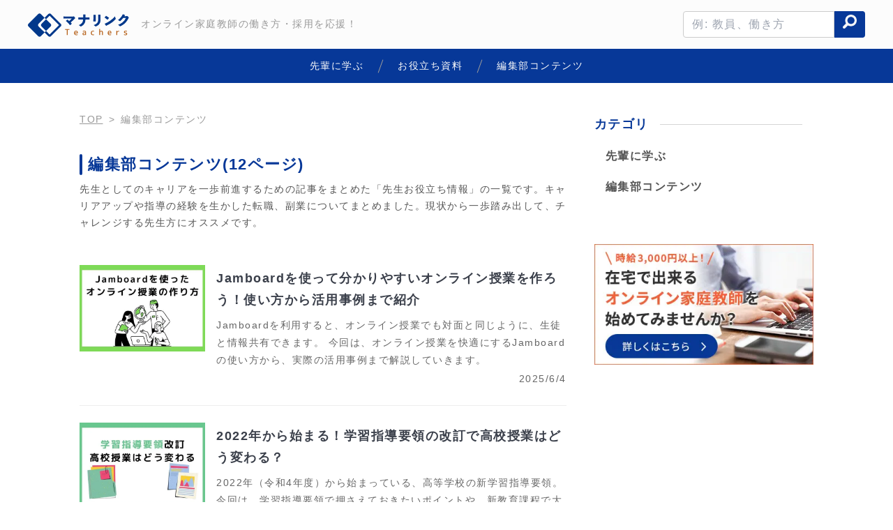

--- FILE ---
content_type: text/html; charset=utf-8
request_url: https://for-teachers.manalink.jp/useful/page/12
body_size: 11370
content:
<!DOCTYPE html><html lang="ja"><head><meta name="viewport" content="width=device-width, initial-scale=1"/><meta charSet="utf-8"/><title>編集部コンテンツ(12ページ) | オンライン家庭教師マナリンクTeachers</title><meta name="description" content="先生としてのキャリアを一歩前進するための記事をまとめた「先生お役立ち情報」の一覧です。キャリアアップや指導の経験を生かした転職、副業についてまとめました。現状から一歩踏み出して、チャレンジする先生方にオススメです。"/><link rel="canonical" href="https://for-teachers.manalink.jp/useful"/><meta name="twitter:card" content="summary_large_image"/><meta name="twitter:creator" content="@noschoolasia"/><meta property="og:type" content="website"/><meta property="og:url" content="https://for-teachers.manalink.jp/useful/page/12"/><meta property="og:image" content="https://for-teachers.manalink.jp/meta/ogp.png"/><meta property="og:site_name" content="マナリンクTeachers"/><meta property="og:title" content="編集部コンテンツ(12ページ) | オンライン家庭教師マナリンクTeachers"/><meta property="og:description" content="先生としてのキャリアを一歩前進するための記事をまとめた「先生お役立ち情報」の一覧です。キャリアアップや指導の経験を生かした転職、副業についてまとめました。現状から一歩踏み出して、チャレンジする先生方にオススメです。"/><meta name="next-head-count" content="13"/><link rel="preload" href="/_next/static/css/e49fa7b159020475.css" as="style"/><link rel="stylesheet" href="/_next/static/css/e49fa7b159020475.css" data-n-g=""/><link rel="preload" href="/_next/static/css/456b4f52ab92ad02.css" as="style"/><link rel="stylesheet" href="/_next/static/css/456b4f52ab92ad02.css" data-n-p=""/><noscript data-n-css=""></noscript><script defer="" nomodule="" src="/_next/static/chunks/polyfills-5cd94c89d3acac5f.js"></script><script src="/_next/static/chunks/webpack-e815478e74718058.js" defer=""></script><script src="/_next/static/chunks/framework-bb5c596eafb42b22.js" defer=""></script><script src="/_next/static/chunks/main-1bfbdd436558a21e.js" defer=""></script><script src="/_next/static/chunks/pages/_app-dc4d6c437e31c3b9.js" defer=""></script><script src="/_next/static/chunks/1bfc9850-f520b7146ca9bc09.js" defer=""></script><script src="/_next/static/chunks/711-88f20066f296e52f.js" defer=""></script><script src="/_next/static/chunks/945-85d739a503643112.js" defer=""></script><script src="/_next/static/chunks/130-36e6e47dd3d4261c.js" defer=""></script><script src="/_next/static/chunks/149-f4c63b64537c1c17.js" defer=""></script><script src="/_next/static/chunks/pages/useful/page/%5Bnumber%5D-bdf489802ce9f2d9.js" defer=""></script><script src="/_next/static/tltiOSH_1nzhOgK5F2RTJ/_buildManifest.js" defer=""></script><script src="/_next/static/tltiOSH_1nzhOgK5F2RTJ/_ssgManifest.js" defer=""></script><script src="/_next/static/tltiOSH_1nzhOgK5F2RTJ/_middlewareManifest.js" defer=""></script><style id="__jsx-45170014">#nprogress{pointer-events:none;}#nprogress .bar{background:#073898;position:fixed;z-index:9999;top:0;left:0;width:100%;height:4px;}#nprogress .peg{display:block;position:absolute;right:0px;width:100px;height:100%;box-shadow:0 0 10px #073898,0 0 5px #073898;opacity:1;-webkit-transform:rotate(3deg) translate(0px,-4px);-ms-transform:rotate(3deg) translate(0px,-4px);-webkit-transform:rotate(3deg) translate(0px,-4px);-ms-transform:rotate(3deg) translate(0px,-4px);transform:rotate(3deg) translate(0px,-4px);}#nprogress .spinner{display:block;position:fixed;z-index:1031;top:15px;right:15px;}#nprogress .spinner-icon{width:18px;height:18px;box-sizing:border-box;border:solid 2px transparent;border-top-color:#073898;border-left-color:#073898;border-radius:50%;-webkit-animation:nprogresss-spinner 400ms linear infinite;-webkit-animation:nprogress-spinner 400ms linear infinite;animation:nprogress-spinner 400ms linear infinite;}.nprogress-custom-parent{overflow:hidden;position:relative;}.nprogress-custom-parent #nprogress .spinner,.nprogress-custom-parent #nprogress .bar{position:absolute;}@-webkit-keyframes nprogress-spinner{0%{-webkit-transform:rotate(0deg);}100%{-webkit-transform:rotate(360deg);}}@-webkit-keyframes nprogress-spinner{0%{-webkit-transform:rotate(0deg);-ms-transform:rotate(0deg);transform:rotate(0deg);}100%{-webkit-transform:rotate(360deg);-ms-transform:rotate(360deg);transform:rotate(360deg);}}@keyframes nprogress-spinner{0%{-webkit-transform:rotate(0deg);-ms-transform:rotate(0deg);transform:rotate(0deg);}100%{-webkit-transform:rotate(360deg);-ms-transform:rotate(360deg);transform:rotate(360deg);}}</style></head><body><noscript><iframe src="https://www.googletagmanager.com/ns.html?id=GTM-5J5M8NVD" height="0" width="0" style="display:none;visibility:hidden"></iframe></noscript><div id="__next" data-reactroot=""><div class="m5ufka0"><header class="h57t0c3"><div class="hegn7o2"><a href="/" class="l17e1rxg" title="マナリンクTeachers"><img class="l1641j6" src="/components/layout/logo_and_text.svg" width="300" height="94" alt="マナリンクTeachers"/></a><span class="heading__label">オンライン家庭教師の働き方・採用を応援！</span></div><div class="av0i3yg"><div class="actions__search"><form class="f1mqmxkd"><input type="text" class="t1w8jr7j" placeholder="例: 教員、働き方" value=""/><button class="sdd6566" type="submit"><span style="box-sizing:border-box;display:inline-block;overflow:hidden;width:initial;height:initial;background:none;opacity:1;border:0;margin:0;padding:0;position:relative;max-width:100%"><span style="box-sizing:border-box;display:block;width:initial;height:initial;background:none;opacity:1;border:0;margin:0;padding:0;max-width:100%"><img style="display:block;max-width:100%;width:initial;height:initial;background:none;opacity:1;border:0;margin:0;padding:0" alt="" aria-hidden="true" src="data:image/svg+xml,%3csvg%20xmlns=%27http://www.w3.org/2000/svg%27%20version=%271.1%27%20width=%2720%27%20height=%2720%27/%3e"/></span><img src="[data-uri]" decoding="async" data-nimg="intrinsic" style="position:absolute;top:0;left:0;bottom:0;right:0;box-sizing:border-box;padding:0;border:none;margin:auto;display:block;width:0;height:0;min-width:100%;max-width:100%;min-height:100%;max-height:100%"/><noscript><img srcSet="/_next/image?url=%2Fcomponents%2Ficon%2Fsearch.png&amp;w=32&amp;q=75 1x, /_next/image?url=%2Fcomponents%2Ficon%2Fsearch.png&amp;w=48&amp;q=75 2x" src="/_next/image?url=%2Fcomponents%2Ficon%2Fsearch.png&amp;w=48&amp;q=75" decoding="async" data-nimg="intrinsic" style="position:absolute;top:0;left:0;bottom:0;right:0;box-sizing:border-box;padding:0;border:none;margin:auto;display:block;width:0;height:0;min-width:100%;max-width:100%;min-height:100%;max-height:100%" loading="lazy"/></noscript></span></button></form></div><button aria-label="open menu" class="m1vaniat"><svg class="m1uanuoi" fill="none" stroke="currentColor" viewBox="0 0 24 24" xmlns="http://www.w3.org/2000/svg"><path stroke-linecap="round" stroke-linejoin="round" stroke-width="2" d="M4 6h16M4 12h16M4 18h16"></path></svg></button><div class="m1taiyh1 "><div class="m1cgcisw"><div class="c14fojoo"><button aria-label="close menu" class="m1vaniat"><svg class="c16g15ev" fill="none" stroke="currentColor" viewBox="0 0 24 24" xmlns="http://www.w3.org/2000/svg"><path stroke-linecap="round" stroke-linejoin="round" stroke-width="2" d="M6 18L18 6M6 6l12 12"></path></svg></button></div><div class="menu__search"><form class="f1mqmxkd"><input type="text" class="t1w8jr7j" placeholder="例: 教員、働き方" value=""/><button class="sdd6566" type="submit"><span style="box-sizing:border-box;display:inline-block;overflow:hidden;width:initial;height:initial;background:none;opacity:1;border:0;margin:0;padding:0;position:relative;max-width:100%"><span style="box-sizing:border-box;display:block;width:initial;height:initial;background:none;opacity:1;border:0;margin:0;padding:0;max-width:100%"><img style="display:block;max-width:100%;width:initial;height:initial;background:none;opacity:1;border:0;margin:0;padding:0" alt="" aria-hidden="true" src="data:image/svg+xml,%3csvg%20xmlns=%27http://www.w3.org/2000/svg%27%20version=%271.1%27%20width=%2720%27%20height=%2720%27/%3e"/></span><img src="[data-uri]" decoding="async" data-nimg="intrinsic" style="position:absolute;top:0;left:0;bottom:0;right:0;box-sizing:border-box;padding:0;border:none;margin:auto;display:block;width:0;height:0;min-width:100%;max-width:100%;min-height:100%;max-height:100%"/><noscript><img srcSet="/_next/image?url=%2Fcomponents%2Ficon%2Fsearch.png&amp;w=32&amp;q=75 1x, /_next/image?url=%2Fcomponents%2Ficon%2Fsearch.png&amp;w=48&amp;q=75 2x" src="/_next/image?url=%2Fcomponents%2Ficon%2Fsearch.png&amp;w=48&amp;q=75" decoding="async" data-nimg="intrinsic" style="position:absolute;top:0;left:0;bottom:0;right:0;box-sizing:border-box;padding:0;border:none;margin:auto;display:block;width:0;height:0;min-width:100%;max-width:100%;min-height:100%;max-height:100%" loading="lazy"/></noscript></span></button></form></div><ul class="menu_navigation"><li class="n1xi9tcg"><a class="s1tb4f3b" title="先輩に学ぶ" href="/interview"><span>先輩に学ぶ</span><svg stroke="currentColor" fill="currentColor" stroke-width="0" viewBox="0 0 320 512" class="arrow" height="1em" width="1em" xmlns="http://www.w3.org/2000/svg"><path d="M285.476 272.971L91.132 467.314c-9.373 9.373-24.569 9.373-33.941 0l-22.667-22.667c-9.357-9.357-9.375-24.522-.04-33.901L188.505 256 34.484 101.255c-9.335-9.379-9.317-24.544.04-33.901l22.667-22.667c9.373-9.373 24.569-9.373 33.941 0L285.475 239.03c9.373 9.372 9.373 24.568.001 33.941z"></path></svg></a></li><li class="n1xi9tcg"><a class="s1tb4f3b" title="お役立ち資料" href="/useful-documents"><span>お役立ち資料</span><svg stroke="currentColor" fill="currentColor" stroke-width="0" viewBox="0 0 320 512" class="arrow" height="1em" width="1em" xmlns="http://www.w3.org/2000/svg"><path d="M285.476 272.971L91.132 467.314c-9.373 9.373-24.569 9.373-33.941 0l-22.667-22.667c-9.357-9.357-9.375-24.522-.04-33.901L188.505 256 34.484 101.255c-9.335-9.379-9.317-24.544.04-33.901l22.667-22.667c9.373-9.373 24.569-9.373 33.941 0L285.475 239.03c9.373 9.372 9.373 24.568.001 33.941z"></path></svg></a></li><li class="n1xi9tcg"><a class="s1tb4f3b" title="編集部コンテンツ" href="/useful"><span>編集部コンテンツ</span><svg stroke="currentColor" fill="currentColor" stroke-width="0" viewBox="0 0 320 512" class="arrow" height="1em" width="1em" xmlns="http://www.w3.org/2000/svg"><path d="M285.476 272.971L91.132 467.314c-9.373 9.373-24.569 9.373-33.941 0l-22.667-22.667c-9.357-9.357-9.375-24.522-.04-33.901L188.505 256 34.484 101.255c-9.335-9.379-9.317-24.544.04-33.901l22.667-22.667c9.373-9.373 24.569-9.373 33.941 0L285.475 239.03c9.373 9.372 9.373 24.568.001 33.941z"></path></svg></a></li></ul></div></div></div></header><nav class="g1mnzz1o"><ul class="n1cyt6sc"><li class="n111kpkh"><a class="s1tb4f3b" title="先輩に学ぶ" href="/interview"><span>先輩に学ぶ</span><svg stroke="currentColor" fill="currentColor" stroke-width="0" viewBox="0 0 320 512" class="arrow" height="1em" width="1em" xmlns="http://www.w3.org/2000/svg"><path d="M285.476 272.971L91.132 467.314c-9.373 9.373-24.569 9.373-33.941 0l-22.667-22.667c-9.357-9.357-9.375-24.522-.04-33.901L188.505 256 34.484 101.255c-9.335-9.379-9.317-24.544.04-33.901l22.667-22.667c9.373-9.373 24.569-9.373 33.941 0L285.475 239.03c9.373 9.372 9.373 24.568.001 33.941z"></path></svg></a></li><li class="n111kpkh"><a class="s1tb4f3b" title="お役立ち資料" href="/useful-documents"><span>お役立ち資料</span><svg stroke="currentColor" fill="currentColor" stroke-width="0" viewBox="0 0 320 512" class="arrow" height="1em" width="1em" xmlns="http://www.w3.org/2000/svg"><path d="M285.476 272.971L91.132 467.314c-9.373 9.373-24.569 9.373-33.941 0l-22.667-22.667c-9.357-9.357-9.375-24.522-.04-33.901L188.505 256 34.484 101.255c-9.335-9.379-9.317-24.544.04-33.901l22.667-22.667c9.373-9.373 24.569-9.373 33.941 0L285.475 239.03c9.373 9.372 9.373 24.568.001 33.941z"></path></svg></a></li><li class="n111kpkh"><a class="s1tb4f3b" title="編集部コンテンツ" href="/useful"><span>編集部コンテンツ</span><svg stroke="currentColor" fill="currentColor" stroke-width="0" viewBox="0 0 320 512" class="arrow" height="1em" width="1em" xmlns="http://www.w3.org/2000/svg"><path d="M285.476 272.971L91.132 467.314c-9.373 9.373-24.569 9.373-33.941 0l-22.667-22.667c-9.357-9.357-9.375-24.522-.04-33.901L188.505 256 34.484 101.255c-9.335-9.379-9.317-24.544.04-33.901l22.667-22.667c9.373-9.373 24.569-9.373 33.941 0L285.475 239.03c9.373 9.372 9.373 24.568.001 33.941z"></path></svg></a></li></ul></nav><main><div class="c1sijzc9"><div class="main"><ul class="b1d7nes4"><li><a class="top" title="マナリンクTeachers" href="/">TOP</a></li><li title="編集部コンテンツ"><span>編集部コンテンツ</span></li></ul><section style="margin-top:24px;margin-left:0"><div class="cz9m3f7"><div class="r190p5cs"><h1>編集部コンテンツ(12ページ)</h1></div><p class="d1povces">先生としてのキャリアを一歩前進するための記事をまとめた「先生お役立ち情報」の一覧です。キャリアアップや指導の経験を生かした転職、副業についてまとめました。現状から一歩踏み出して、チャレンジする先生方にオススメです。</p></div></section><section style="margin-top:24px;margin-left:0"><a title=" Jamboardを使って分かりやすいオンライン授業を作ろう！使い方から活用事例まで紹介" href="/useful/8_lx74n8oj7"><section class="r17tarlz"><figure class="i1y8wrv8"><span style="box-sizing:border-box;display:inline-block;overflow:hidden;width:initial;height:initial;background:none;opacity:1;border:0;margin:0;padding:0;position:relative;max-width:100%"><span style="box-sizing:border-box;display:block;width:initial;height:initial;background:none;opacity:1;border:0;margin:0;padding:0;max-width:100%"><img style="display:block;max-width:100%;width:initial;height:initial;background:none;opacity:1;border:0;margin:0;padding:0" alt="" aria-hidden="true" src="data:image/svg+xml,%3csvg%20xmlns=%27http://www.w3.org/2000/svg%27%20version=%271.1%27%20width=%27420%27%20height=%27290%27/%3e"/></span><img alt=" Jamboardを使って分かりやすいオンライン授業を作ろう！使い方から活用事例まで紹介" src="[data-uri]" decoding="async" data-nimg="intrinsic" class="image__blob" style="position:absolute;top:0;left:0;bottom:0;right:0;box-sizing:border-box;padding:0;border:none;margin:auto;display:block;width:0;height:0;min-width:100%;max-width:100%;min-height:100%;max-height:100%"/><noscript><img alt=" Jamboardを使って分かりやすいオンライン授業を作ろう！使い方から活用事例まで紹介" srcSet="/_next/image?url=https%3A%2F%2Fimages.microcms-assets.io%2Fassets%2F78f1b53a42744cb8868d4c9e9ae74a4d%2F8a4b6f68bbf44864a0b33ce071b4d486%2Fteachers%25E3%2582%25B5%25E3%2583%25A0%25E3%2583%258D%25E3%2582%25A4%25E3%2583%25AB%2520(3).jpg&amp;w=640&amp;q=75 1x, /_next/image?url=https%3A%2F%2Fimages.microcms-assets.io%2Fassets%2F78f1b53a42744cb8868d4c9e9ae74a4d%2F8a4b6f68bbf44864a0b33ce071b4d486%2Fteachers%25E3%2582%25B5%25E3%2583%25A0%25E3%2583%258D%25E3%2582%25A4%25E3%2583%25AB%2520(3).jpg&amp;w=1080&amp;q=75 2x" src="/_next/image?url=https%3A%2F%2Fimages.microcms-assets.io%2Fassets%2F78f1b53a42744cb8868d4c9e9ae74a4d%2F8a4b6f68bbf44864a0b33ce071b4d486%2Fteachers%25E3%2582%25B5%25E3%2583%25A0%25E3%2583%258D%25E3%2582%25A4%25E3%2583%25AB%2520(3).jpg&amp;w=1080&amp;q=75" decoding="async" data-nimg="intrinsic" style="position:absolute;top:0;left:0;bottom:0;right:0;box-sizing:border-box;padding:0;border:none;margin:auto;display:block;width:0;height:0;min-width:100%;max-width:100%;min-height:100%;max-height:100%" class="image__blob" loading="lazy"/></noscript></span></figure><div class="c1s7qfzs"><div class="c1kmm0xc"><h3 class="hku28uy"><span class="heading__text"> Jamboardを使って分かりやすいオンライン授業を作ろう！使い方から活用事例まで紹介</span></h3><p class="d1b0vgm2" title="Jamboardを利用すると、オンライン授業でも対面と同じように、生徒と情報共有できます。
今回は、オンライン授業を快適にするJamboardの使い方から、実際の活用事例まで解説していきます。
">Jamboardを利用すると、オンライン授業でも対面と同じように、生徒と情報共有できます。
今回は、オンライン授業を快適にするJamboardの使い方から、実際の活用事例まで解説していきます。
</p><p class="m1hfjsf6"><span></span><span><span class="d1d5iqj6 undefined">2025/6/4</span></span></p></div></div></section></a><a title="2022年から始まる！学習指導要領の改訂で高校授業はどう変わる？" href="/useful/y5p-vu86cbh"><section class="r17tarlz"><figure class="i1y8wrv8"><span style="box-sizing:border-box;display:inline-block;overflow:hidden;width:initial;height:initial;background:none;opacity:1;border:0;margin:0;padding:0;position:relative;max-width:100%"><span style="box-sizing:border-box;display:block;width:initial;height:initial;background:none;opacity:1;border:0;margin:0;padding:0;max-width:100%"><img style="display:block;max-width:100%;width:initial;height:initial;background:none;opacity:1;border:0;margin:0;padding:0" alt="" aria-hidden="true" src="data:image/svg+xml,%3csvg%20xmlns=%27http://www.w3.org/2000/svg%27%20version=%271.1%27%20width=%27420%27%20height=%27290%27/%3e"/></span><img alt="2022年から始まる！学習指導要領の改訂で高校授業はどう変わる？" src="[data-uri]" decoding="async" data-nimg="intrinsic" class="image__blob" style="position:absolute;top:0;left:0;bottom:0;right:0;box-sizing:border-box;padding:0;border:none;margin:auto;display:block;width:0;height:0;min-width:100%;max-width:100%;min-height:100%;max-height:100%"/><noscript><img alt="2022年から始まる！学習指導要領の改訂で高校授業はどう変わる？" srcSet="/_next/image?url=https%3A%2F%2Fimages.microcms-assets.io%2Fassets%2F78f1b53a42744cb8868d4c9e9ae74a4d%2F776192d58bed4c70ba27aeacb3b5ab9a%2Fteachers%25E3%2582%25B5%25E3%2583%25A0%25E3%2583%258D%25E3%2582%25A4%25E3%2583%25AB%2520(4).jpg&amp;w=640&amp;q=75 1x, /_next/image?url=https%3A%2F%2Fimages.microcms-assets.io%2Fassets%2F78f1b53a42744cb8868d4c9e9ae74a4d%2F776192d58bed4c70ba27aeacb3b5ab9a%2Fteachers%25E3%2582%25B5%25E3%2583%25A0%25E3%2583%258D%25E3%2582%25A4%25E3%2583%25AB%2520(4).jpg&amp;w=1080&amp;q=75 2x" src="/_next/image?url=https%3A%2F%2Fimages.microcms-assets.io%2Fassets%2F78f1b53a42744cb8868d4c9e9ae74a4d%2F776192d58bed4c70ba27aeacb3b5ab9a%2Fteachers%25E3%2582%25B5%25E3%2583%25A0%25E3%2583%258D%25E3%2582%25A4%25E3%2583%25AB%2520(4).jpg&amp;w=1080&amp;q=75" decoding="async" data-nimg="intrinsic" style="position:absolute;top:0;left:0;bottom:0;right:0;box-sizing:border-box;padding:0;border:none;margin:auto;display:block;width:0;height:0;min-width:100%;max-width:100%;min-height:100%;max-height:100%" class="image__blob" loading="lazy"/></noscript></span></figure><div class="c1s7qfzs"><div class="c1kmm0xc"><h3 class="hku28uy"><span class="heading__text">2022年から始まる！学習指導要領の改訂で高校授業はどう変わる？</span></h3><p class="d1b0vgm2" title="2022年（令和4年度）から始まっている、高等学校の新学習指導要領。
今回は、学習指導要領で押さえておきたいポイントや、新教育課程で大きく変わる科目について解説します。
">2022年（令和4年度）から始まっている、高等学校の新学習指導要領。
今回は、学習指導要領で押さえておきたいポイントや、新教育課程で大きく変わる科目について解説します。
</p><p class="m1hfjsf6"><span></span><span><span class="d1d5iqj6 undefined">2025/6/4</span></span></p></div></div></section></a><a title="インクルーシブ教育とは？実践例や課題についてわかりやすく解説！" href="/useful/t1wn_13m4"><section class="r17tarlz"><figure class="i1y8wrv8"><span style="box-sizing:border-box;display:inline-block;overflow:hidden;width:initial;height:initial;background:none;opacity:1;border:0;margin:0;padding:0;position:relative;max-width:100%"><span style="box-sizing:border-box;display:block;width:initial;height:initial;background:none;opacity:1;border:0;margin:0;padding:0;max-width:100%"><img style="display:block;max-width:100%;width:initial;height:initial;background:none;opacity:1;border:0;margin:0;padding:0" alt="" aria-hidden="true" src="data:image/svg+xml,%3csvg%20xmlns=%27http://www.w3.org/2000/svg%27%20version=%271.1%27%20width=%27420%27%20height=%27290%27/%3e"/></span><img alt="インクルーシブ教育とは？実践例や課題についてわかりやすく解説！" src="[data-uri]" decoding="async" data-nimg="intrinsic" class="image__blob" style="position:absolute;top:0;left:0;bottom:0;right:0;box-sizing:border-box;padding:0;border:none;margin:auto;display:block;width:0;height:0;min-width:100%;max-width:100%;min-height:100%;max-height:100%"/><noscript><img alt="インクルーシブ教育とは？実践例や課題についてわかりやすく解説！" srcSet="/_next/image?url=https%3A%2F%2Fimages.microcms-assets.io%2Fassets%2F78f1b53a42744cb8868d4c9e9ae74a4d%2Fd0660282568e4dfaa92e076325392ebb%2Fteachers%25E3%2582%25B5%25E3%2583%25A0%25E3%2583%258D%25E3%2582%25A4%25E3%2583%25AB%2520(4).jpg&amp;w=640&amp;q=75 1x, /_next/image?url=https%3A%2F%2Fimages.microcms-assets.io%2Fassets%2F78f1b53a42744cb8868d4c9e9ae74a4d%2Fd0660282568e4dfaa92e076325392ebb%2Fteachers%25E3%2582%25B5%25E3%2583%25A0%25E3%2583%258D%25E3%2582%25A4%25E3%2583%25AB%2520(4).jpg&amp;w=1080&amp;q=75 2x" src="/_next/image?url=https%3A%2F%2Fimages.microcms-assets.io%2Fassets%2F78f1b53a42744cb8868d4c9e9ae74a4d%2Fd0660282568e4dfaa92e076325392ebb%2Fteachers%25E3%2582%25B5%25E3%2583%25A0%25E3%2583%258D%25E3%2582%25A4%25E3%2583%25AB%2520(4).jpg&amp;w=1080&amp;q=75" decoding="async" data-nimg="intrinsic" style="position:absolute;top:0;left:0;bottom:0;right:0;box-sizing:border-box;padding:0;border:none;margin:auto;display:block;width:0;height:0;min-width:100%;max-width:100%;min-height:100%;max-height:100%" class="image__blob" loading="lazy"/></noscript></span></figure><div class="c1s7qfzs"><div class="c1kmm0xc"><h3 class="hku28uy"><span class="heading__text">インクルーシブ教育とは？実践例や課題についてわかりやすく解説！</span></h3><p class="d1b0vgm2" title="共生社会をめざすインクルーシブ教育。特別支援に携わる教員だけでなく、教育に携わる全ての人に知っておいてほしい知識です。
今回は、インクルーシブ教育の実践例や課題について解説していきます。">共生社会をめざすインクルーシブ教育。特別支援に携わる教員だけでなく、教育に携わる全ての人に知っておいてほしい知識です。
今回は、インクルーシブ教育の実践例や課題について解説していきます。</p><p class="m1hfjsf6"><span></span><span><span class="d1d5iqj6 undefined">2025/6/4</span></span></p></div></div></section></a><a title="【特別支援教育の教材作り】ポイントと科目別のアイディアを紹介" href="/useful/oax20jldm-sh"><section class="r17tarlz"><figure class="i1y8wrv8"><span style="box-sizing:border-box;display:inline-block;overflow:hidden;width:initial;height:initial;background:none;opacity:1;border:0;margin:0;padding:0;position:relative;max-width:100%"><span style="box-sizing:border-box;display:block;width:initial;height:initial;background:none;opacity:1;border:0;margin:0;padding:0;max-width:100%"><img style="display:block;max-width:100%;width:initial;height:initial;background:none;opacity:1;border:0;margin:0;padding:0" alt="" aria-hidden="true" src="data:image/svg+xml,%3csvg%20xmlns=%27http://www.w3.org/2000/svg%27%20version=%271.1%27%20width=%27420%27%20height=%27290%27/%3e"/></span><img alt="【特別支援教育の教材作り】ポイントと科目別のアイディアを紹介" src="[data-uri]" decoding="async" data-nimg="intrinsic" class="image__blob" style="position:absolute;top:0;left:0;bottom:0;right:0;box-sizing:border-box;padding:0;border:none;margin:auto;display:block;width:0;height:0;min-width:100%;max-width:100%;min-height:100%;max-height:100%"/><noscript><img alt="【特別支援教育の教材作り】ポイントと科目別のアイディアを紹介" srcSet="/_next/image?url=https%3A%2F%2Fimages.microcms-assets.io%2Fassets%2F78f1b53a42744cb8868d4c9e9ae74a4d%2Fbc92c9208ca94aff9e79b47c23ac9316%2Fhedder%2520(4)%2520(1).jpg&amp;w=640&amp;q=75 1x, /_next/image?url=https%3A%2F%2Fimages.microcms-assets.io%2Fassets%2F78f1b53a42744cb8868d4c9e9ae74a4d%2Fbc92c9208ca94aff9e79b47c23ac9316%2Fhedder%2520(4)%2520(1).jpg&amp;w=1080&amp;q=75 2x" src="/_next/image?url=https%3A%2F%2Fimages.microcms-assets.io%2Fassets%2F78f1b53a42744cb8868d4c9e9ae74a4d%2Fbc92c9208ca94aff9e79b47c23ac9316%2Fhedder%2520(4)%2520(1).jpg&amp;w=1080&amp;q=75" decoding="async" data-nimg="intrinsic" style="position:absolute;top:0;left:0;bottom:0;right:0;box-sizing:border-box;padding:0;border:none;margin:auto;display:block;width:0;height:0;min-width:100%;max-width:100%;min-height:100%;max-height:100%" class="image__blob" loading="lazy"/></noscript></span></figure><div class="c1s7qfzs"><div class="c1kmm0xc"><h3 class="hku28uy"><span class="heading__text">【特別支援教育の教材作り】ポイントと科目別のアイディアを紹介</span></h3><p class="d1b0vgm2" title="特別支援教育の授業で重要なのは、生徒に合わせた教材を使うことです。そのため、市販の教材だけではなく、自作の教材を作って授業を行う機会があります。
しかし教材作りといっても「教具の具体的なネタが浮かばない」「授業以外のサポートも多くて、アイディアを練る時間がない」と悩む方も多いのではないでしょうか。
そこで今回は、特別支援教育の教材作りについて、ポイントと注意点をまとめました。教科別の具体的なアイディアも紹介しています。
1人1人に合わせて工夫した教材を使うと、生徒が笑顔で達成感を得られる授業になります。ぜひ教材作りの参考にしてください。
">特別支援教育の授業で重要なのは、生徒に合わせた教材を使うことです。そのため、市販の教材だけではなく、自作の教材を作って授業を行う機会があります。
しかし教材作りといっても「教具の具体的なネタが浮かばない」「授業以外のサポートも多くて、アイディアを練る時間がない」と悩む方も多いのではないでしょうか。
そこで今回は、特別支援教育の教材作りについて、ポイントと注意点をまとめました。教科別の具体的なアイディアも紹介しています。
1人1人に合わせて工夫した教材を使うと、生徒が笑顔で達成感を得られる授業になります。ぜひ教材作りの参考にしてください。
</p><p class="m1hfjsf6"><span></span><span><span class="d1d5iqj6 undefined">2025/6/4</span></span></p></div></div></section></a><a title="オンラインホワイトボードのおすすめメリットを紹介！zoomとMeetの比較も解説" href="/useful/zr1odoncl9"><section class="r17tarlz"><figure class="i1y8wrv8"><span style="box-sizing:border-box;display:inline-block;overflow:hidden;width:initial;height:initial;background:none;opacity:1;border:0;margin:0;padding:0;position:relative;max-width:100%"><span style="box-sizing:border-box;display:block;width:initial;height:initial;background:none;opacity:1;border:0;margin:0;padding:0;max-width:100%"><img style="display:block;max-width:100%;width:initial;height:initial;background:none;opacity:1;border:0;margin:0;padding:0" alt="" aria-hidden="true" src="data:image/svg+xml,%3csvg%20xmlns=%27http://www.w3.org/2000/svg%27%20version=%271.1%27%20width=%27420%27%20height=%27290%27/%3e"/></span><img alt="オンラインホワイトボードのおすすめメリットを紹介！zoomとMeetの比較も解説" src="[data-uri]" decoding="async" data-nimg="intrinsic" class="image__blob" style="position:absolute;top:0;left:0;bottom:0;right:0;box-sizing:border-box;padding:0;border:none;margin:auto;display:block;width:0;height:0;min-width:100%;max-width:100%;min-height:100%;max-height:100%"/><noscript><img alt="オンラインホワイトボードのおすすめメリットを紹介！zoomとMeetの比較も解説" srcSet="/_next/image?url=https%3A%2F%2Fimages.microcms-assets.io%2Fassets%2F78f1b53a42744cb8868d4c9e9ae74a4d%2Fbd40da075c71475facbb8a891cefed52%2Fteachers%25E3%2582%25B5%25E3%2583%25A0%25E3%2583%258D%25E3%2582%25A4%25E3%2583%25AB.jpg&amp;w=640&amp;q=75 1x, /_next/image?url=https%3A%2F%2Fimages.microcms-assets.io%2Fassets%2F78f1b53a42744cb8868d4c9e9ae74a4d%2Fbd40da075c71475facbb8a891cefed52%2Fteachers%25E3%2582%25B5%25E3%2583%25A0%25E3%2583%258D%25E3%2582%25A4%25E3%2583%25AB.jpg&amp;w=1080&amp;q=75 2x" src="/_next/image?url=https%3A%2F%2Fimages.microcms-assets.io%2Fassets%2F78f1b53a42744cb8868d4c9e9ae74a4d%2Fbd40da075c71475facbb8a891cefed52%2Fteachers%25E3%2582%25B5%25E3%2583%25A0%25E3%2583%258D%25E3%2582%25A4%25E3%2583%25AB.jpg&amp;w=1080&amp;q=75" decoding="async" data-nimg="intrinsic" style="position:absolute;top:0;left:0;bottom:0;right:0;box-sizing:border-box;padding:0;border:none;margin:auto;display:block;width:0;height:0;min-width:100%;max-width:100%;min-height:100%;max-height:100%" class="image__blob" loading="lazy"/></noscript></span></figure><div class="c1s7qfzs"><div class="c1kmm0xc"><h3 class="hku28uy"><span class="heading__text">オンラインホワイトボードのおすすめメリットを紹介！zoomとMeetの比較も解説</span></h3><p class="d1b0vgm2" title="「おすすめのオンラインボードを知りたい」「オンラインホワイトボードを活用する前にメリットを把握したい」今回は、このようなご要望をお持ちの方に向けておすすめのオンラインホワイトボードや活用メリットを解説します。
">「おすすめのオンラインボードを知りたい」「オンラインホワイトボードを活用する前にメリットを把握したい」今回は、このようなご要望をお持ちの方に向けておすすめのオンラインホワイトボードや活用メリットを解説します。
</p><p class="m1hfjsf6"><span></span><span><span class="d1d5iqj6 undefined">2025/6/4</span></span></p></div></div></section></a><a title="パワーポイントを使って授業をする方法！授業スライドの作り方や授業動画の作り方まで解説" href="/useful/wgg1tq793m"><section class="r17tarlz"><figure class="i1y8wrv8"><span style="box-sizing:border-box;display:inline-block;overflow:hidden;width:initial;height:initial;background:none;opacity:1;border:0;margin:0;padding:0;position:relative;max-width:100%"><span style="box-sizing:border-box;display:block;width:initial;height:initial;background:none;opacity:1;border:0;margin:0;padding:0;max-width:100%"><img style="display:block;max-width:100%;width:initial;height:initial;background:none;opacity:1;border:0;margin:0;padding:0" alt="" aria-hidden="true" src="data:image/svg+xml,%3csvg%20xmlns=%27http://www.w3.org/2000/svg%27%20version=%271.1%27%20width=%27420%27%20height=%27290%27/%3e"/></span><img alt="パワーポイントを使って授業をする方法！授業スライドの作り方や授業動画の作り方まで解説" src="[data-uri]" decoding="async" data-nimg="intrinsic" class="image__blob" style="position:absolute;top:0;left:0;bottom:0;right:0;box-sizing:border-box;padding:0;border:none;margin:auto;display:block;width:0;height:0;min-width:100%;max-width:100%;min-height:100%;max-height:100%"/><noscript><img alt="パワーポイントを使って授業をする方法！授業スライドの作り方や授業動画の作り方まで解説" srcSet="/_next/image?url=https%3A%2F%2Fimages.microcms-assets.io%2Fassets%2F78f1b53a42744cb8868d4c9e9ae74a4d%2Fda1222bb65a54f81b65993d5c788ba37%2Fteachers%25E3%2582%25B5%25E3%2583%25A0%25E3%2583%258D%25E3%2582%25A4%25E3%2583%25AB%2520(4).jpg&amp;w=640&amp;q=75 1x, /_next/image?url=https%3A%2F%2Fimages.microcms-assets.io%2Fassets%2F78f1b53a42744cb8868d4c9e9ae74a4d%2Fda1222bb65a54f81b65993d5c788ba37%2Fteachers%25E3%2582%25B5%25E3%2583%25A0%25E3%2583%258D%25E3%2582%25A4%25E3%2583%25AB%2520(4).jpg&amp;w=1080&amp;q=75 2x" src="/_next/image?url=https%3A%2F%2Fimages.microcms-assets.io%2Fassets%2F78f1b53a42744cb8868d4c9e9ae74a4d%2Fda1222bb65a54f81b65993d5c788ba37%2Fteachers%25E3%2582%25B5%25E3%2583%25A0%25E3%2583%258D%25E3%2582%25A4%25E3%2583%25AB%2520(4).jpg&amp;w=1080&amp;q=75" decoding="async" data-nimg="intrinsic" style="position:absolute;top:0;left:0;bottom:0;right:0;box-sizing:border-box;padding:0;border:none;margin:auto;display:block;width:0;height:0;min-width:100%;max-width:100%;min-height:100%;max-height:100%" class="image__blob" loading="lazy"/></noscript></span></figure><div class="c1s7qfzs"><div class="c1kmm0xc"><h3 class="hku28uy"><span class="heading__text">パワーポイントを使って授業をする方法！授業スライドの作り方や授業動画の作り方まで解説</span></h3><p class="d1b0vgm2" title="「パワーポイントでうまくスライドを作れない…」「デザイン性のある授業動画をパワーポイントを使って作成したい」今回は、このようなご要望をお持ちの方に向けて、パワーポイントで授業スライドを作成する方法を解説します。
">「パワーポイントでうまくスライドを作れない…」「デザイン性のある授業動画をパワーポイントを使って作成したい」今回は、このようなご要望をお持ちの方に向けて、パワーポイントで授業スライドを作成する方法を解説します。
</p><p class="m1hfjsf6"><span></span><span><span class="d1d5iqj6 undefined">2025/6/4</span></span></p></div></div></section></a><a title="発問の工夫とは？教科別に発問の工夫を授業に取り入れよう！ （（（途中）））" href="/useful/1qps1ufmtp"><section class="r17tarlz"><figure class="i1y8wrv8"><span style="box-sizing:border-box;display:inline-block;overflow:hidden;width:initial;height:initial;background:none;opacity:1;border:0;margin:0;padding:0;position:relative;max-width:100%"><span style="box-sizing:border-box;display:block;width:initial;height:initial;background:none;opacity:1;border:0;margin:0;padding:0;max-width:100%"><img style="display:block;max-width:100%;width:initial;height:initial;background:none;opacity:1;border:0;margin:0;padding:0" alt="" aria-hidden="true" src="data:image/svg+xml,%3csvg%20xmlns=%27http://www.w3.org/2000/svg%27%20version=%271.1%27%20width=%27420%27%20height=%27290%27/%3e"/></span><img alt="発問の工夫とは？教科別に発問の工夫を授業に取り入れよう！ （（（途中）））" src="[data-uri]" decoding="async" data-nimg="intrinsic" class="image__blob" style="position:absolute;top:0;left:0;bottom:0;right:0;box-sizing:border-box;padding:0;border:none;margin:auto;display:block;width:0;height:0;min-width:100%;max-width:100%;min-height:100%;max-height:100%"/><noscript><img alt="発問の工夫とは？教科別に発問の工夫を授業に取り入れよう！ （（（途中）））" srcSet="/_next/image?url=https%3A%2F%2Fimages.microcms-assets.io%2Fassets%2F78f1b53a42744cb8868d4c9e9ae74a4d%2Fcae395177cc4478fbfd3d2569684683a%2Farticle_thumbnails%2520(7).png&amp;w=640&amp;q=75 1x, /_next/image?url=https%3A%2F%2Fimages.microcms-assets.io%2Fassets%2F78f1b53a42744cb8868d4c9e9ae74a4d%2Fcae395177cc4478fbfd3d2569684683a%2Farticle_thumbnails%2520(7).png&amp;w=1080&amp;q=75 2x" src="/_next/image?url=https%3A%2F%2Fimages.microcms-assets.io%2Fassets%2F78f1b53a42744cb8868d4c9e9ae74a4d%2Fcae395177cc4478fbfd3d2569684683a%2Farticle_thumbnails%2520(7).png&amp;w=1080&amp;q=75" decoding="async" data-nimg="intrinsic" style="position:absolute;top:0;left:0;bottom:0;right:0;box-sizing:border-box;padding:0;border:none;margin:auto;display:block;width:0;height:0;min-width:100%;max-width:100%;min-height:100%;max-height:100%" class="image__blob" loading="lazy"/></noscript></span></figure><div class="c1s7qfzs"><div class="c1kmm0xc"><h3 class="hku28uy"><span class="heading__text">発問の工夫とは？教科別に発問の工夫を授業に取り入れよう！ （（（途中）））</span></h3><p class="d1b0vgm2" title="今回は発問の工夫についての、よい発問の定義や授業への活かし方を紹介します。発問は、生徒の学習意欲や思考力を大幅に変えるほど大きな役割を果たします。発問の正しい問い方を習得して、より多角的で多様的な指導を目指しましょう。">今回は発問の工夫についての、よい発問の定義や授業への活かし方を紹介します。発問は、生徒の学習意欲や思考力を大幅に変えるほど大きな役割を果たします。発問の正しい問い方を習得して、より多角的で多様的な指導を目指しましょう。</p><p class="m1hfjsf6"><span></span><span><span class="d1d5iqj6 undefined">2025/6/4</span></span></p></div></div></section></a><a title="主体的・対話的で深い学びとは？授業改善のポイントや具体例をご紹介！" href="/useful/vlj9d5dq77"><section class="r17tarlz"><figure class="i1y8wrv8"><span style="box-sizing:border-box;display:inline-block;overflow:hidden;width:initial;height:initial;background:none;opacity:1;border:0;margin:0;padding:0;position:relative;max-width:100%"><span style="box-sizing:border-box;display:block;width:initial;height:initial;background:none;opacity:1;border:0;margin:0;padding:0;max-width:100%"><img style="display:block;max-width:100%;width:initial;height:initial;background:none;opacity:1;border:0;margin:0;padding:0" alt="" aria-hidden="true" src="data:image/svg+xml,%3csvg%20xmlns=%27http://www.w3.org/2000/svg%27%20version=%271.1%27%20width=%27420%27%20height=%27290%27/%3e"/></span><img alt="主体的・対話的で深い学びとは？授業改善のポイントや具体例をご紹介！" src="[data-uri]" decoding="async" data-nimg="intrinsic" class="image__blob" style="position:absolute;top:0;left:0;bottom:0;right:0;box-sizing:border-box;padding:0;border:none;margin:auto;display:block;width:0;height:0;min-width:100%;max-width:100%;min-height:100%;max-height:100%"/><noscript><img alt="主体的・対話的で深い学びとは？授業改善のポイントや具体例をご紹介！" srcSet="/_next/image?url=https%3A%2F%2Fimages.microcms-assets.io%2Fassets%2F78f1b53a42744cb8868d4c9e9ae74a4d%2Fc6ea44bfdaa545e2aeec143888067b5a%2Farticle_thumbnails%2520(6)%2520(1).png&amp;w=640&amp;q=75 1x, /_next/image?url=https%3A%2F%2Fimages.microcms-assets.io%2Fassets%2F78f1b53a42744cb8868d4c9e9ae74a4d%2Fc6ea44bfdaa545e2aeec143888067b5a%2Farticle_thumbnails%2520(6)%2520(1).png&amp;w=1080&amp;q=75 2x" src="/_next/image?url=https%3A%2F%2Fimages.microcms-assets.io%2Fassets%2F78f1b53a42744cb8868d4c9e9ae74a4d%2Fc6ea44bfdaa545e2aeec143888067b5a%2Farticle_thumbnails%2520(6)%2520(1).png&amp;w=1080&amp;q=75" decoding="async" data-nimg="intrinsic" style="position:absolute;top:0;left:0;bottom:0;right:0;box-sizing:border-box;padding:0;border:none;margin:auto;display:block;width:0;height:0;min-width:100%;max-width:100%;min-height:100%;max-height:100%" class="image__blob" loading="lazy"/></noscript></span></figure><div class="c1s7qfzs"><div class="c1kmm0xc"><h3 class="hku28uy"><span class="heading__text">主体的・対話的で深い学びとは？授業改善のポイントや具体例をご紹介！</span></h3><p class="d1b0vgm2" title="学習指導要領の理解をより深めたい方に向けて、主体的・対話的で深い学びの6則や学習理論、授業改善のポイントなどを紹介します。この記事を読んでいただければ、具体的な授業例も理解できます。">学習指導要領の理解をより深めたい方に向けて、主体的・対話的で深い学びの6則や学習理論、授業改善のポイントなどを紹介します。この記事を読んでいただければ、具体的な授業例も理解できます。</p><p class="m1hfjsf6"><span></span><span><span class="d1d5iqj6 undefined">2025/6/4</span></span></p></div></div></section></a><a title="ラーニングピラミッドとは？メリット・英語学習への活かし方を紹介！" href="/useful/gshs_jhpgqqh"><section class="r17tarlz"><figure class="i1y8wrv8"><span style="box-sizing:border-box;display:inline-block;overflow:hidden;width:initial;height:initial;background:none;opacity:1;border:0;margin:0;padding:0;position:relative;max-width:100%"><span style="box-sizing:border-box;display:block;width:initial;height:initial;background:none;opacity:1;border:0;margin:0;padding:0;max-width:100%"><img style="display:block;max-width:100%;width:initial;height:initial;background:none;opacity:1;border:0;margin:0;padding:0" alt="" aria-hidden="true" src="data:image/svg+xml,%3csvg%20xmlns=%27http://www.w3.org/2000/svg%27%20version=%271.1%27%20width=%27420%27%20height=%27290%27/%3e"/></span><img alt="ラーニングピラミッドとは？メリット・英語学習への活かし方を紹介！" src="[data-uri]" decoding="async" data-nimg="intrinsic" class="image__blob" style="position:absolute;top:0;left:0;bottom:0;right:0;box-sizing:border-box;padding:0;border:none;margin:auto;display:block;width:0;height:0;min-width:100%;max-width:100%;min-height:100%;max-height:100%"/><noscript><img alt="ラーニングピラミッドとは？メリット・英語学習への活かし方を紹介！" srcSet="/_next/image?url=https%3A%2F%2Fimages.microcms-assets.io%2Fassets%2F78f1b53a42744cb8868d4c9e9ae74a4d%2F36fe7963632546f0a84ebb8783767f81%2Farticle_thumbnails%2520(1).png&amp;w=640&amp;q=75 1x, /_next/image?url=https%3A%2F%2Fimages.microcms-assets.io%2Fassets%2F78f1b53a42744cb8868d4c9e9ae74a4d%2F36fe7963632546f0a84ebb8783767f81%2Farticle_thumbnails%2520(1).png&amp;w=1080&amp;q=75 2x" src="/_next/image?url=https%3A%2F%2Fimages.microcms-assets.io%2Fassets%2F78f1b53a42744cb8868d4c9e9ae74a4d%2F36fe7963632546f0a84ebb8783767f81%2Farticle_thumbnails%2520(1).png&amp;w=1080&amp;q=75" decoding="async" data-nimg="intrinsic" style="position:absolute;top:0;left:0;bottom:0;right:0;box-sizing:border-box;padding:0;border:none;margin:auto;display:block;width:0;height:0;min-width:100%;max-width:100%;min-height:100%;max-height:100%" class="image__blob" loading="lazy"/></noscript></span></figure><div class="c1s7qfzs"><div class="c1kmm0xc"><h3 class="hku28uy"><span class="heading__text">ラーニングピラミッドとは？メリット・英語学習への活かし方を紹介！</span></h3><p class="d1b0vgm2" title="今回は、教育関係の仕事をしていて指導に熱を入れたい方に向けて、ラーニングピラミッドのメリットや具体例を紹介します。ラーニングピラミッドは、エビデンスの薄さが懸念されるものの、能動性、教養、経験、知識などさまざまな能力を育てられるメリットがあります。この記事を読んで、正しくラーニングピラミッドを指導に取り入れていきましょう。">今回は、教育関係の仕事をしていて指導に熱を入れたい方に向けて、ラーニングピラミッドのメリットや具体例を紹介します。ラーニングピラミッドは、エビデンスの薄さが懸念されるものの、能動性、教養、経験、知識などさまざまな能力を育てられるメリットがあります。この記事を読んで、正しくラーニングピラミッドを指導に取り入れていきましょう。</p><p class="m1hfjsf6"><span></span><span><span class="d1d5iqj6 undefined">2025/6/4</span></span></p></div></div></section></a><a title="【話題沸騰】コーネル 式 ノートとはノートの取り方と使い方を解説" href="/useful/fwz7o6yas"><section class="r17tarlz"><figure class="i1y8wrv8"><span style="box-sizing:border-box;display:inline-block;overflow:hidden;width:initial;height:initial;background:none;opacity:1;border:0;margin:0;padding:0;position:relative;max-width:100%"><span style="box-sizing:border-box;display:block;width:initial;height:initial;background:none;opacity:1;border:0;margin:0;padding:0;max-width:100%"><img style="display:block;max-width:100%;width:initial;height:initial;background:none;opacity:1;border:0;margin:0;padding:0" alt="" aria-hidden="true" src="data:image/svg+xml,%3csvg%20xmlns=%27http://www.w3.org/2000/svg%27%20version=%271.1%27%20width=%27420%27%20height=%27290%27/%3e"/></span><img alt="【話題沸騰】コーネル 式 ノートとはノートの取り方と使い方を解説" src="[data-uri]" decoding="async" data-nimg="intrinsic" class="image__blob" style="position:absolute;top:0;left:0;bottom:0;right:0;box-sizing:border-box;padding:0;border:none;margin:auto;display:block;width:0;height:0;min-width:100%;max-width:100%;min-height:100%;max-height:100%"/><noscript><img alt="【話題沸騰】コーネル 式 ノートとはノートの取り方と使い方を解説" srcSet="/_next/image?url=https%3A%2F%2Fimages.microcms-assets.io%2Fassets%2F78f1b53a42744cb8868d4c9e9ae74a4d%2F9a60c94ee8ff4b0f82eee1af22359bba%2Farticle_thumbnails%2520(3)%2520(1).png&amp;w=640&amp;q=75 1x, /_next/image?url=https%3A%2F%2Fimages.microcms-assets.io%2Fassets%2F78f1b53a42744cb8868d4c9e9ae74a4d%2F9a60c94ee8ff4b0f82eee1af22359bba%2Farticle_thumbnails%2520(3)%2520(1).png&amp;w=1080&amp;q=75 2x" src="/_next/image?url=https%3A%2F%2Fimages.microcms-assets.io%2Fassets%2F78f1b53a42744cb8868d4c9e9ae74a4d%2F9a60c94ee8ff4b0f82eee1af22359bba%2Farticle_thumbnails%2520(3)%2520(1).png&amp;w=1080&amp;q=75" decoding="async" data-nimg="intrinsic" style="position:absolute;top:0;left:0;bottom:0;right:0;box-sizing:border-box;padding:0;border:none;margin:auto;display:block;width:0;height:0;min-width:100%;max-width:100%;min-height:100%;max-height:100%" class="image__blob" loading="lazy"/></noscript></span></figure><div class="c1s7qfzs"><div class="c1kmm0xc"><h3 class="hku28uy"><span class="heading__text">【話題沸騰】コーネル 式 ノートとはノートの取り方と使い方を解説</span></h3><p class="d1b0vgm2" title="今回は、コーネル式ノートの世代別・教科別の使い方やおすすめのコクヨのコーネル式ノートをご紹介します。コーネル式ノートは活用の仕方次第で、生徒の成績アップや、社会人になってからのメモの取り方の効率アップにつながるメリットがあります。コーネル式ノートを効果的に取り入れて、学習効率を上げていきましょう。

">今回は、コーネル式ノートの世代別・教科別の使い方やおすすめのコクヨのコーネル式ノートをご紹介します。コーネル式ノートは活用の仕方次第で、生徒の成績アップや、社会人になってからのメモの取り方の効率アップにつながるメリットがあります。コーネル式ノートを効果的に取り入れて、学習効率を上げていきましょう。

</p><p class="m1hfjsf6"><span></span><span><span class="d1d5iqj6 undefined">2025/6/4</span></span></p></div></div></section></a><a title="中国政府による教育の取り締まりと中国EdTech（エドテック）シーンの衰退" href="/useful/education-industry-in-china"><section class="r17tarlz"><figure class="i1y8wrv8"><span style="box-sizing:border-box;display:inline-block;overflow:hidden;width:initial;height:initial;background:none;opacity:1;border:0;margin:0;padding:0;position:relative;max-width:100%"><span style="box-sizing:border-box;display:block;width:initial;height:initial;background:none;opacity:1;border:0;margin:0;padding:0;max-width:100%"><img style="display:block;max-width:100%;width:initial;height:initial;background:none;opacity:1;border:0;margin:0;padding:0" alt="" aria-hidden="true" src="data:image/svg+xml,%3csvg%20xmlns=%27http://www.w3.org/2000/svg%27%20version=%271.1%27%20width=%27420%27%20height=%27290%27/%3e"/></span><img alt="中国政府による教育の取り締まりと中国EdTech（エドテック）シーンの衰退" src="[data-uri]" decoding="async" data-nimg="intrinsic" class="image__blob" style="position:absolute;top:0;left:0;bottom:0;right:0;box-sizing:border-box;padding:0;border:none;margin:auto;display:block;width:0;height:0;min-width:100%;max-width:100%;min-height:100%;max-height:100%"/><noscript><img alt="中国政府による教育の取り締まりと中国EdTech（エドテック）シーンの衰退" srcSet="/_next/image?url=https%3A%2F%2Fimages.microcms-assets.io%2Fassets%2F78f1b53a42744cb8868d4c9e9ae74a4d%2Fe4bfedafe6c0434cbf5c8381948e3f2d%2Farticle_thumbnails.png&amp;w=640&amp;q=75 1x, /_next/image?url=https%3A%2F%2Fimages.microcms-assets.io%2Fassets%2F78f1b53a42744cb8868d4c9e9ae74a4d%2Fe4bfedafe6c0434cbf5c8381948e3f2d%2Farticle_thumbnails.png&amp;w=1080&amp;q=75 2x" src="/_next/image?url=https%3A%2F%2Fimages.microcms-assets.io%2Fassets%2F78f1b53a42744cb8868d4c9e9ae74a4d%2Fe4bfedafe6c0434cbf5c8381948e3f2d%2Farticle_thumbnails.png&amp;w=1080&amp;q=75" decoding="async" data-nimg="intrinsic" style="position:absolute;top:0;left:0;bottom:0;right:0;box-sizing:border-box;padding:0;border:none;margin:auto;display:block;width:0;height:0;min-width:100%;max-width:100%;min-height:100%;max-height:100%" class="image__blob" loading="lazy"/></noscript></span></figure><div class="c1s7qfzs"><div class="c1kmm0xc"><h3 class="hku28uy"><span class="heading__text">中国政府による教育の取り締まりと中国EdTech（エドテック）シーンの衰退</span></h3><p class="d1b0vgm2" title="中国政府は2021年7月、規制を発表。中国の教育関連企業は事業転換や倒産を余儀なくされました。中国政府は少子化対策を打ち出し、中国教育省は義務教育向け学習塾の規制、家庭教師の禁止などを実施しました。">中国政府は2021年7月、規制を発表。中国の教育関連企業は事業転換や倒産を余儀なくされました。中国政府は少子化対策を打ち出し、中国教育省は義務教育向け学習塾の規制、家庭教師の禁止などを実施しました。</p><p class="m1hfjsf6"><span></span><span><span class="d1d5iqj6 undefined">2025/6/4</span></span></p></div></div></section></a><a title="留学生のために無料教育を提供している海外の大学" href="/useful/study-abroad-for-free"><section class="r17tarlz"><figure class="i1y8wrv8"><span style="box-sizing:border-box;display:inline-block;overflow:hidden;width:initial;height:initial;background:none;opacity:1;border:0;margin:0;padding:0;position:relative;max-width:100%"><span style="box-sizing:border-box;display:block;width:initial;height:initial;background:none;opacity:1;border:0;margin:0;padding:0;max-width:100%"><img style="display:block;max-width:100%;width:initial;height:initial;background:none;opacity:1;border:0;margin:0;padding:0" alt="" aria-hidden="true" src="data:image/svg+xml,%3csvg%20xmlns=%27http://www.w3.org/2000/svg%27%20version=%271.1%27%20width=%27420%27%20height=%27290%27/%3e"/></span><img alt="留学生のために無料教育を提供している海外の大学" src="[data-uri]" decoding="async" data-nimg="intrinsic" class="image__blob" style="position:absolute;top:0;left:0;bottom:0;right:0;box-sizing:border-box;padding:0;border:none;margin:auto;display:block;width:0;height:0;min-width:100%;max-width:100%;min-height:100%;max-height:100%"/><noscript><img alt="留学生のために無料教育を提供している海外の大学" srcSet="/_next/image?url=https%3A%2F%2Fimages.microcms-assets.io%2Fassets%2F78f1b53a42744cb8868d4c9e9ae74a4d%2F990c9e3053644bd8bb98c3a37f134bb4%2Farticle_thumbnails%2520(1).png&amp;w=640&amp;q=75 1x, /_next/image?url=https%3A%2F%2Fimages.microcms-assets.io%2Fassets%2F78f1b53a42744cb8868d4c9e9ae74a4d%2F990c9e3053644bd8bb98c3a37f134bb4%2Farticle_thumbnails%2520(1).png&amp;w=1080&amp;q=75 2x" src="/_next/image?url=https%3A%2F%2Fimages.microcms-assets.io%2Fassets%2F78f1b53a42744cb8868d4c9e9ae74a4d%2F990c9e3053644bd8bb98c3a37f134bb4%2Farticle_thumbnails%2520(1).png&amp;w=1080&amp;q=75" decoding="async" data-nimg="intrinsic" style="position:absolute;top:0;left:0;bottom:0;right:0;box-sizing:border-box;padding:0;border:none;margin:auto;display:block;width:0;height:0;min-width:100%;max-width:100%;min-height:100%;max-height:100%" class="image__blob" loading="lazy"/></noscript></span></figure><div class="c1s7qfzs"><div class="c1kmm0xc"><h3 class="hku28uy"><span class="heading__text">留学生のために無料教育を提供している海外の大学</span></h3><p class="d1b0vgm2" title="本記事では、自国外からの留学生に無料、あるいは格安の授業料で教育を提供している海外の大学を紹介します。

各学校の施策や方針は社会情勢や国家の情勢などに合わせて変動する可能性があるため、最新情報は各自でお調べください。">本記事では、自国外からの留学生に無料、あるいは格安の授業料で教育を提供している海外の大学を紹介します。

各学校の施策や方針は社会情勢や国家の情勢などに合わせて変動する可能性があるため、最新情報は各自でお調べください。</p><p class="m1hfjsf6"><span></span><span><span class="d1d5iqj6 undefined">2025/6/4</span></span></p></div></div></section></a><a title="新学習指導要領は何が変わる？小学生・中学生・高校生【年代別】にご紹介" href="/useful/nue7ge88tm2r"><section class="r17tarlz"><figure class="i1y8wrv8"><span style="box-sizing:border-box;display:inline-block;overflow:hidden;width:initial;height:initial;background:none;opacity:1;border:0;margin:0;padding:0;position:relative;max-width:100%"><span style="box-sizing:border-box;display:block;width:initial;height:initial;background:none;opacity:1;border:0;margin:0;padding:0;max-width:100%"><img style="display:block;max-width:100%;width:initial;height:initial;background:none;opacity:1;border:0;margin:0;padding:0" alt="" aria-hidden="true" src="data:image/svg+xml,%3csvg%20xmlns=%27http://www.w3.org/2000/svg%27%20version=%271.1%27%20width=%27420%27%20height=%27290%27/%3e"/></span><img alt="新学習指導要領は何が変わる？小学生・中学生・高校生【年代別】にご紹介" src="[data-uri]" decoding="async" data-nimg="intrinsic" class="image__blob" style="position:absolute;top:0;left:0;bottom:0;right:0;box-sizing:border-box;padding:0;border:none;margin:auto;display:block;width:0;height:0;min-width:100%;max-width:100%;min-height:100%;max-height:100%"/><noscript><img alt="新学習指導要領は何が変わる？小学生・中学生・高校生【年代別】にご紹介" srcSet="/_next/image?url=https%3A%2F%2Fimages.microcms-assets.io%2Fassets%2F78f1b53a42744cb8868d4c9e9ae74a4d%2F89d8e19f68764cad884ab13e782cc6f2%2Farticle_thumbnails%2520(5)%2520(1).png&amp;w=640&amp;q=75 1x, /_next/image?url=https%3A%2F%2Fimages.microcms-assets.io%2Fassets%2F78f1b53a42744cb8868d4c9e9ae74a4d%2F89d8e19f68764cad884ab13e782cc6f2%2Farticle_thumbnails%2520(5)%2520(1).png&amp;w=1080&amp;q=75 2x" src="/_next/image?url=https%3A%2F%2Fimages.microcms-assets.io%2Fassets%2F78f1b53a42744cb8868d4c9e9ae74a4d%2F89d8e19f68764cad884ab13e782cc6f2%2Farticle_thumbnails%2520(5)%2520(1).png&amp;w=1080&amp;q=75" decoding="async" data-nimg="intrinsic" style="position:absolute;top:0;left:0;bottom:0;right:0;box-sizing:border-box;padding:0;border:none;margin:auto;display:block;width:0;height:0;min-width:100%;max-width:100%;min-height:100%;max-height:100%" class="image__blob" loading="lazy"/></noscript></span></figure><div class="c1s7qfzs"><div class="c1kmm0xc"><h3 class="hku28uy"><span class="heading__text">新学習指導要領は何が変わる？小学生・中学生・高校生【年代別】にご紹介</span></h3><p class="d1b0vgm2" title="学習指導要領が2020年度より改定され、指導教科や内容が大幅に変わりました。今回は、教員として学習指導に携わっている方やこれから指導を再開する方に向けて、新学習指導要領について解説します。この記事を読んでいただければ、学習指導要領の変遷や新学習指導要領の3観点を理解できます。">学習指導要領が2020年度より改定され、指導教科や内容が大幅に変わりました。今回は、教員として学習指導に携わっている方やこれから指導を再開する方に向けて、新学習指導要領について解説します。この記事を読んでいただければ、学習指導要領の変遷や新学習指導要領の3観点を理解できます。</p><p class="m1hfjsf6"><span></span><span><span class="d1d5iqj6 undefined">2025/6/4</span></span></p></div></div></section></a><a title="学習指導要領「生きる力」とは？確かな学力、3つの柱についても解説" href="/useful/z_7s_sz3zhv8"><section class="r17tarlz"><figure class="i1y8wrv8"><span style="box-sizing:border-box;display:inline-block;overflow:hidden;width:initial;height:initial;background:none;opacity:1;border:0;margin:0;padding:0;position:relative;max-width:100%"><span style="box-sizing:border-box;display:block;width:initial;height:initial;background:none;opacity:1;border:0;margin:0;padding:0;max-width:100%"><img style="display:block;max-width:100%;width:initial;height:initial;background:none;opacity:1;border:0;margin:0;padding:0" alt="" aria-hidden="true" src="data:image/svg+xml,%3csvg%20xmlns=%27http://www.w3.org/2000/svg%27%20version=%271.1%27%20width=%27420%27%20height=%27290%27/%3e"/></span><img alt="学習指導要領「生きる力」とは？確かな学力、3つの柱についても解説" src="[data-uri]" decoding="async" data-nimg="intrinsic" class="image__blob" style="position:absolute;top:0;left:0;bottom:0;right:0;box-sizing:border-box;padding:0;border:none;margin:auto;display:block;width:0;height:0;min-width:100%;max-width:100%;min-height:100%;max-height:100%"/><noscript><img alt="学習指導要領「生きる力」とは？確かな学力、3つの柱についても解説" srcSet="/_next/image?url=https%3A%2F%2Fimages.microcms-assets.io%2Fassets%2F78f1b53a42744cb8868d4c9e9ae74a4d%2F00670e7cc5694b189cf0e7eeacdfa76c%2Farticle_thumbnails%2520(4).png&amp;w=640&amp;q=75 1x, /_next/image?url=https%3A%2F%2Fimages.microcms-assets.io%2Fassets%2F78f1b53a42744cb8868d4c9e9ae74a4d%2F00670e7cc5694b189cf0e7eeacdfa76c%2Farticle_thumbnails%2520(4).png&amp;w=1080&amp;q=75 2x" src="/_next/image?url=https%3A%2F%2Fimages.microcms-assets.io%2Fassets%2F78f1b53a42744cb8868d4c9e9ae74a4d%2F00670e7cc5694b189cf0e7eeacdfa76c%2Farticle_thumbnails%2520(4).png&amp;w=1080&amp;q=75" decoding="async" data-nimg="intrinsic" style="position:absolute;top:0;left:0;bottom:0;right:0;box-sizing:border-box;padding:0;border:none;margin:auto;display:block;width:0;height:0;min-width:100%;max-width:100%;min-height:100%;max-height:100%" class="image__blob" loading="lazy"/></noscript></span></figure><div class="c1s7qfzs"><div class="c1kmm0xc"><h3 class="hku28uy"><span class="heading__text">学習指導要領「生きる力」とは？確かな学力、3つの柱についても解説</span></h3><p class="d1b0vgm2" title="グローバル化や人工知能・AIなどのテクノロジーの発展が急速に進化し続ける現代。子ども達には自ら課題を見つけ、考えて行動する「生きる力」が求められます。そこで子ども達が「生きる力」を育むために、学習指導要領が2020年度より改定されました。この記事では、学習指導要領の「生きる力」を中心に、確かな学力や3つの柱について解説します。">グローバル化や人工知能・AIなどのテクノロジーの発展が急速に進化し続ける現代。子ども達には自ら課題を見つけ、考えて行動する「生きる力」が求められます。そこで子ども達が「生きる力」を育むために、学習指導要領が2020年度より改定されました。この記事では、学習指導要領の「生きる力」を中心に、確かな学力や3つの柱について解説します。</p><p class="m1hfjsf6"><span></span><span><span class="d1d5iqj6 undefined">2025/6/4</span></span></p></div></div></section></a><a title="授業プリントの作り方とコツ【教師・講師向け】" href="/useful/no6mj-2swnt5"><section class="r17tarlz"><figure class="i1y8wrv8"><span style="box-sizing:border-box;display:inline-block;overflow:hidden;width:initial;height:initial;background:none;opacity:1;border:0;margin:0;padding:0;position:relative;max-width:100%"><span style="box-sizing:border-box;display:block;width:initial;height:initial;background:none;opacity:1;border:0;margin:0;padding:0;max-width:100%"><img style="display:block;max-width:100%;width:initial;height:initial;background:none;opacity:1;border:0;margin:0;padding:0" alt="" aria-hidden="true" src="data:image/svg+xml,%3csvg%20xmlns=%27http://www.w3.org/2000/svg%27%20version=%271.1%27%20width=%27420%27%20height=%27290%27/%3e"/></span><img alt="授業プリントの作り方とコツ【教師・講師向け】" src="[data-uri]" decoding="async" data-nimg="intrinsic" class="image__blob" style="position:absolute;top:0;left:0;bottom:0;right:0;box-sizing:border-box;padding:0;border:none;margin:auto;display:block;width:0;height:0;min-width:100%;max-width:100%;min-height:100%;max-height:100%"/><noscript><img alt="授業プリントの作り方とコツ【教師・講師向け】" srcSet="/_next/image?url=https%3A%2F%2Fimages.microcms-assets.io%2Fassets%2F78f1b53a42744cb8868d4c9e9ae74a4d%2Ff7467a70746f459783863ec24578a42f%2Farticle_thumbnails%2520(18)%2520(1).png&amp;w=640&amp;q=75 1x, /_next/image?url=https%3A%2F%2Fimages.microcms-assets.io%2Fassets%2F78f1b53a42744cb8868d4c9e9ae74a4d%2Ff7467a70746f459783863ec24578a42f%2Farticle_thumbnails%2520(18)%2520(1).png&amp;w=1080&amp;q=75 2x" src="/_next/image?url=https%3A%2F%2Fimages.microcms-assets.io%2Fassets%2F78f1b53a42744cb8868d4c9e9ae74a4d%2Ff7467a70746f459783863ec24578a42f%2Farticle_thumbnails%2520(18)%2520(1).png&amp;w=1080&amp;q=75" decoding="async" data-nimg="intrinsic" style="position:absolute;top:0;left:0;bottom:0;right:0;box-sizing:border-box;padding:0;border:none;margin:auto;display:block;width:0;height:0;min-width:100%;max-width:100%;min-height:100%;max-height:100%" class="image__blob" loading="lazy"/></noscript></span></figure><div class="c1s7qfzs"><div class="c1kmm0xc"><h3 class="hku28uy"><span class="heading__text">授業プリントの作り方とコツ【教師・講師向け】</span></h3><p class="d1b0vgm2" title="今回の記事では、わかりやすい授業プリントの作成方法やポイントを紹介します。授業プリントは授業の質を上げるために重要な役割を果たします。また、問題プリントも自分で作れるようになれば、生徒のフォローアップも可能です。この記事では、問題プリントの作成のコツまで紹介していきます。">今回の記事では、わかりやすい授業プリントの作成方法やポイントを紹介します。授業プリントは授業の質を上げるために重要な役割を果たします。また、問題プリントも自分で作れるようになれば、生徒のフォローアップも可能です。この記事では、問題プリントの作成のコツまで紹介していきます。</p><p class="m1hfjsf6"><span></span><span><span class="d1d5iqj6 undefined">2025/6/4</span></span></p></div></div></section></a><a title="発見学習にはどんな効果がある？方法や授業例を紹介" href="/useful/vgo-jr10fblh"><section class="r17tarlz"><figure class="i1y8wrv8"><span style="box-sizing:border-box;display:inline-block;overflow:hidden;width:initial;height:initial;background:none;opacity:1;border:0;margin:0;padding:0;position:relative;max-width:100%"><span style="box-sizing:border-box;display:block;width:initial;height:initial;background:none;opacity:1;border:0;margin:0;padding:0;max-width:100%"><img style="display:block;max-width:100%;width:initial;height:initial;background:none;opacity:1;border:0;margin:0;padding:0" alt="" aria-hidden="true" src="data:image/svg+xml,%3csvg%20xmlns=%27http://www.w3.org/2000/svg%27%20version=%271.1%27%20width=%27420%27%20height=%27290%27/%3e"/></span><img alt="発見学習にはどんな効果がある？方法や授業例を紹介" src="[data-uri]" decoding="async" data-nimg="intrinsic" class="image__blob" style="position:absolute;top:0;left:0;bottom:0;right:0;box-sizing:border-box;padding:0;border:none;margin:auto;display:block;width:0;height:0;min-width:100%;max-width:100%;min-height:100%;max-height:100%"/><noscript><img alt="発見学習にはどんな効果がある？方法や授業例を紹介" srcSet="/_next/image?url=https%3A%2F%2Fimages.microcms-assets.io%2Fassets%2F78f1b53a42744cb8868d4c9e9ae74a4d%2F7adbb39e0f4d41949defc4fa58b8ec65%2Farticle_thumbnails%2520(10).png&amp;w=640&amp;q=75 1x, /_next/image?url=https%3A%2F%2Fimages.microcms-assets.io%2Fassets%2F78f1b53a42744cb8868d4c9e9ae74a4d%2F7adbb39e0f4d41949defc4fa58b8ec65%2Farticle_thumbnails%2520(10).png&amp;w=1080&amp;q=75 2x" src="/_next/image?url=https%3A%2F%2Fimages.microcms-assets.io%2Fassets%2F78f1b53a42744cb8868d4c9e9ae74a4d%2F7adbb39e0f4d41949defc4fa58b8ec65%2Farticle_thumbnails%2520(10).png&amp;w=1080&amp;q=75" decoding="async" data-nimg="intrinsic" style="position:absolute;top:0;left:0;bottom:0;right:0;box-sizing:border-box;padding:0;border:none;margin:auto;display:block;width:0;height:0;min-width:100%;max-width:100%;min-height:100%;max-height:100%" class="image__blob" loading="lazy"/></noscript></span></figure><div class="c1s7qfzs"><div class="c1kmm0xc"><h3 class="hku28uy"><span class="heading__text">発見学習にはどんな効果がある？方法や授業例を紹介</span></h3><p class="d1b0vgm2" title="教員採用試験にも出題される「発見学習」ですが、実際の授業に取り入れる際に注意すべきポイントはあるでしょうか？発見学習の概要や効果、授業例についてご紹介します。">教員採用試験にも出題される「発見学習」ですが、実際の授業に取り入れる際に注意すべきポイントはあるでしょうか？発見学習の概要や効果、授業例についてご紹介します。</p><p class="m1hfjsf6"><span></span><span><span class="d1d5iqj6 undefined">2025/6/4</span></span></p></div></div></section></a><a title="Google認定教育者資格とは？試験内容や対策についても解説します" href="/useful/21ak370b00y"><section class="r17tarlz"><figure class="i1y8wrv8"><span style="box-sizing:border-box;display:inline-block;overflow:hidden;width:initial;height:initial;background:none;opacity:1;border:0;margin:0;padding:0;position:relative;max-width:100%"><span style="box-sizing:border-box;display:block;width:initial;height:initial;background:none;opacity:1;border:0;margin:0;padding:0;max-width:100%"><img style="display:block;max-width:100%;width:initial;height:initial;background:none;opacity:1;border:0;margin:0;padding:0" alt="" aria-hidden="true" src="data:image/svg+xml,%3csvg%20xmlns=%27http://www.w3.org/2000/svg%27%20version=%271.1%27%20width=%27420%27%20height=%27290%27/%3e"/></span><img alt="Google認定教育者資格とは？試験内容や対策についても解説します" src="[data-uri]" decoding="async" data-nimg="intrinsic" class="image__blob" style="position:absolute;top:0;left:0;bottom:0;right:0;box-sizing:border-box;padding:0;border:none;margin:auto;display:block;width:0;height:0;min-width:100%;max-width:100%;min-height:100%;max-height:100%"/><noscript><img alt="Google認定教育者資格とは？試験内容や対策についても解説します" srcSet="/_next/image?url=https%3A%2F%2Fimages.microcms-assets.io%2Fassets%2F78f1b53a42744cb8868d4c9e9ae74a4d%2F846e220ca69b474fa20fb56d6a823083%2Farticle_thumbnails%2520(27).png&amp;w=640&amp;q=75 1x, /_next/image?url=https%3A%2F%2Fimages.microcms-assets.io%2Fassets%2F78f1b53a42744cb8868d4c9e9ae74a4d%2F846e220ca69b474fa20fb56d6a823083%2Farticle_thumbnails%2520(27).png&amp;w=1080&amp;q=75 2x" src="/_next/image?url=https%3A%2F%2Fimages.microcms-assets.io%2Fassets%2F78f1b53a42744cb8868d4c9e9ae74a4d%2F846e220ca69b474fa20fb56d6a823083%2Farticle_thumbnails%2520(27).png&amp;w=1080&amp;q=75" decoding="async" data-nimg="intrinsic" style="position:absolute;top:0;left:0;bottom:0;right:0;box-sizing:border-box;padding:0;border:none;margin:auto;display:block;width:0;height:0;min-width:100%;max-width:100%;min-height:100%;max-height:100%" class="image__blob" loading="lazy"/></noscript></span></figure><div class="c1s7qfzs"><div class="c1kmm0xc"><h3 class="hku28uy"><span class="heading__text">Google認定教育者資格とは？試験内容や対策についても解説します</span></h3><p class="d1b0vgm2" title="今回の記事では「Google教育者認定資格」について、資格の種類や試験の対策方法までご紹介していきます。この記事を読んでいいただければ「Google教育者認定資格」の概要や試験内容を把握できます。">今回の記事では「Google教育者認定資格」について、資格の種類や試験の対策方法までご紹介していきます。この記事を読んでいいただければ「Google教育者認定資格」の概要や試験内容を把握できます。</p><p class="m1hfjsf6"><span></span><span><span class="d1d5iqj6 undefined">2025/6/4</span></span></p></div></div></section></a><a title="個性を尊重するオランダ教育は学力に結びついているのか調査しました！" href="/useful/0p4t-a46p7"><section class="r17tarlz"><figure class="i1y8wrv8"><span style="box-sizing:border-box;display:inline-block;overflow:hidden;width:initial;height:initial;background:none;opacity:1;border:0;margin:0;padding:0;position:relative;max-width:100%"><span style="box-sizing:border-box;display:block;width:initial;height:initial;background:none;opacity:1;border:0;margin:0;padding:0;max-width:100%"><img style="display:block;max-width:100%;width:initial;height:initial;background:none;opacity:1;border:0;margin:0;padding:0" alt="" aria-hidden="true" src="data:image/svg+xml,%3csvg%20xmlns=%27http://www.w3.org/2000/svg%27%20version=%271.1%27%20width=%27420%27%20height=%27290%27/%3e"/></span><img alt="個性を尊重するオランダ教育は学力に結びついているのか調査しました！" src="[data-uri]" decoding="async" data-nimg="intrinsic" class="image__blob" style="position:absolute;top:0;left:0;bottom:0;right:0;box-sizing:border-box;padding:0;border:none;margin:auto;display:block;width:0;height:0;min-width:100%;max-width:100%;min-height:100%;max-height:100%"/><noscript><img alt="個性を尊重するオランダ教育は学力に結びついているのか調査しました！" srcSet="/_next/image?url=https%3A%2F%2Fimages.microcms-assets.io%2Fassets%2F78f1b53a42744cb8868d4c9e9ae74a4d%2F3038fe48fb594e92884b0c9576f31936%2Farticle_thumbnails%2520(35)%2520(1).png&amp;w=640&amp;q=75 1x, /_next/image?url=https%3A%2F%2Fimages.microcms-assets.io%2Fassets%2F78f1b53a42744cb8868d4c9e9ae74a4d%2F3038fe48fb594e92884b0c9576f31936%2Farticle_thumbnails%2520(35)%2520(1).png&amp;w=1080&amp;q=75 2x" src="/_next/image?url=https%3A%2F%2Fimages.microcms-assets.io%2Fassets%2F78f1b53a42744cb8868d4c9e9ae74a4d%2F3038fe48fb594e92884b0c9576f31936%2Farticle_thumbnails%2520(35)%2520(1).png&amp;w=1080&amp;q=75" decoding="async" data-nimg="intrinsic" style="position:absolute;top:0;left:0;bottom:0;right:0;box-sizing:border-box;padding:0;border:none;margin:auto;display:block;width:0;height:0;min-width:100%;max-width:100%;min-height:100%;max-height:100%" class="image__blob" loading="lazy"/></noscript></span></figure><div class="c1s7qfzs"><div class="c1kmm0xc"><h3 class="hku28uy"><span class="heading__text">個性を尊重するオランダ教育は学力に結びついているのか調査しました！</span></h3><p class="d1b0vgm2" title="現在の学力レベルや制度から、個性を尊重するオランダ教育を読み解き、参考にすべき教育のポイントや他国との比較をまとめました。">現在の学力レベルや制度から、個性を尊重するオランダ教育を読み解き、参考にすべき教育のポイントや他国との比較をまとめました。</p><p class="m1hfjsf6"><span></span><span><span class="d1d5iqj6 undefined">2025/6/4</span></span></p></div></div></section></a><a title="【学力1位2位を争う】IT先進国シンガポールの教育から日本が取り入れるべきこと" href="/useful/r5mmqgx9u0rv"><section class="r17tarlz"><figure class="i1y8wrv8"><span style="box-sizing:border-box;display:inline-block;overflow:hidden;width:initial;height:initial;background:none;opacity:1;border:0;margin:0;padding:0;position:relative;max-width:100%"><span style="box-sizing:border-box;display:block;width:initial;height:initial;background:none;opacity:1;border:0;margin:0;padding:0;max-width:100%"><img style="display:block;max-width:100%;width:initial;height:initial;background:none;opacity:1;border:0;margin:0;padding:0" alt="" aria-hidden="true" src="data:image/svg+xml,%3csvg%20xmlns=%27http://www.w3.org/2000/svg%27%20version=%271.1%27%20width=%27420%27%20height=%27290%27/%3e"/></span><img alt="【学力1位2位を争う】IT先進国シンガポールの教育から日本が取り入れるべきこと" src="[data-uri]" decoding="async" data-nimg="intrinsic" class="image__blob" style="position:absolute;top:0;left:0;bottom:0;right:0;box-sizing:border-box;padding:0;border:none;margin:auto;display:block;width:0;height:0;min-width:100%;max-width:100%;min-height:100%;max-height:100%"/><noscript><img alt="【学力1位2位を争う】IT先進国シンガポールの教育から日本が取り入れるべきこと" srcSet="/_next/image?url=https%3A%2F%2Fimages.microcms-assets.io%2Fassets%2F78f1b53a42744cb8868d4c9e9ae74a4d%2F7665c5720ed44f01b631313f5c614d11%2Farticle_thumbnails%2520(9)%2520(1).png&amp;w=640&amp;q=75 1x, /_next/image?url=https%3A%2F%2Fimages.microcms-assets.io%2Fassets%2F78f1b53a42744cb8868d4c9e9ae74a4d%2F7665c5720ed44f01b631313f5c614d11%2Farticle_thumbnails%2520(9)%2520(1).png&amp;w=1080&amp;q=75 2x" src="/_next/image?url=https%3A%2F%2Fimages.microcms-assets.io%2Fassets%2F78f1b53a42744cb8868d4c9e9ae74a4d%2F7665c5720ed44f01b631313f5c614d11%2Farticle_thumbnails%2520(9)%2520(1).png&amp;w=1080&amp;q=75" decoding="async" data-nimg="intrinsic" style="position:absolute;top:0;left:0;bottom:0;right:0;box-sizing:border-box;padding:0;border:none;margin:auto;display:block;width:0;height:0;min-width:100%;max-width:100%;min-height:100%;max-height:100%" class="image__blob" loading="lazy"/></noscript></span></figure><div class="c1s7qfzs"><div class="c1kmm0xc"><h3 class="hku28uy"><span class="heading__text">【学力1位2位を争う】IT先進国シンガポールの教育から日本が取り入れるべきこと</span></h3><p class="d1b0vgm2" title="PISAにおいてトップレベルのシンガポール教育は、同テストにおいて最新の結果で1位になった中国との共通点が多いのです。学力レベルが上がる秘訣を読み解いていきます。">PISAにおいてトップレベルのシンガポール教育は、同テストにおいて最新の結果で1位になった中国との共通点が多いのです。学力レベルが上がる秘訣を読み解いていきます。</p><p class="m1hfjsf6"><span></span><span><span class="d1d5iqj6 undefined">2025/6/4</span></span></p></div></div></section></a><a title="【学力トップの中国教育】政策から読み解く中国がPISA1位になった理由" href="/useful/cvxk56hkxirw"><section class="r17tarlz"><figure class="i1y8wrv8"><span style="box-sizing:border-box;display:inline-block;overflow:hidden;width:initial;height:initial;background:none;opacity:1;border:0;margin:0;padding:0;position:relative;max-width:100%"><span style="box-sizing:border-box;display:block;width:initial;height:initial;background:none;opacity:1;border:0;margin:0;padding:0;max-width:100%"><img style="display:block;max-width:100%;width:initial;height:initial;background:none;opacity:1;border:0;margin:0;padding:0" alt="" aria-hidden="true" src="data:image/svg+xml,%3csvg%20xmlns=%27http://www.w3.org/2000/svg%27%20version=%271.1%27%20width=%27420%27%20height=%27290%27/%3e"/></span><img alt="【学力トップの中国教育】政策から読み解く中国がPISA1位になった理由" src="[data-uri]" decoding="async" data-nimg="intrinsic" class="image__blob" style="position:absolute;top:0;left:0;bottom:0;right:0;box-sizing:border-box;padding:0;border:none;margin:auto;display:block;width:0;height:0;min-width:100%;max-width:100%;min-height:100%;max-height:100%"/><noscript><img alt="【学力トップの中国教育】政策から読み解く中国がPISA1位になった理由" srcSet="/_next/image?url=https%3A%2F%2Fimages.microcms-assets.io%2Fassets%2F78f1b53a42744cb8868d4c9e9ae74a4d%2Fed291adafbbd4cd0beb04773ed3e059e%2Farticle_thumbnails%2520(8)%2520(1).png&amp;w=640&amp;q=75 1x, /_next/image?url=https%3A%2F%2Fimages.microcms-assets.io%2Fassets%2F78f1b53a42744cb8868d4c9e9ae74a4d%2Fed291adafbbd4cd0beb04773ed3e059e%2Farticle_thumbnails%2520(8)%2520(1).png&amp;w=1080&amp;q=75 2x" src="/_next/image?url=https%3A%2F%2Fimages.microcms-assets.io%2Fassets%2F78f1b53a42744cb8868d4c9e9ae74a4d%2Fed291adafbbd4cd0beb04773ed3e059e%2Farticle_thumbnails%2520(8)%2520(1).png&amp;w=1080&amp;q=75" decoding="async" data-nimg="intrinsic" style="position:absolute;top:0;left:0;bottom:0;right:0;box-sizing:border-box;padding:0;border:none;margin:auto;display:block;width:0;height:0;min-width:100%;max-width:100%;min-height:100%;max-height:100%" class="image__blob" loading="lazy"/></noscript></span></figure><div class="c1s7qfzs"><div class="c1kmm0xc"><h3 class="hku28uy"><span class="heading__text">【学力トップの中国教育】政策から読み解く中国がPISA1位になった理由</span></h3><p class="d1b0vgm2" title="最新のPISAの結果では中国が3分野で1位になりました。なぜ中国教育がトップになったのか、今回は中国の政策からその背景を読み解きました。">最新のPISAの結果では中国が3分野で1位になりました。なぜ中国教育がトップになったのか、今回は中国の政策からその背景を読み解きました。</p><p class="m1hfjsf6"><span></span><span><span class="d1d5iqj6 undefined">2025/6/4</span></span></p></div></div></section></a></section><section style="margin-top:24px;margin-left:0"><div class="l14mawm3"><ul class="lxkwyfo"><li><a class="l1it1q3y" href="/useful">1</a></li><li><a class="l1it1q3y" href="/useful/page/2">2</a></li><li><a class="l1it1q3y" href="/useful/page/3">3</a></li><li class="dol9zhv">...</li><li class="dol9zhv">...</li><li class="dol9zhv">...</li><li class="dol9zhv">...</li><li class="dol9zhv">...</li><li class="dol9zhv">...</li><li class="dol9zhv">...</li><li><a class="l1it1q3y" href="/useful/page/11">11</a></li><li><a class="l1it1q3y l1vayiq3" href="/useful/page/12">12</a></li><li><a class="l1it1q3y" href="/useful/page/13">13</a></li><li class="dol9zhv">...</li><li><a class="l1it1q3y" href="/useful/page/15">15</a></li><li><a class="l1it1q3y" href="/useful/page/16">16</a></li></ul></div></section></div><aside class="sub"><section class="f1g4efxn"><section class="sl6yadw"><section class="section"><div class="s1tde5mh"><h3 class="hcdqtue"><span class="text">カテゴリ</span><span class="flex-1 mx-4 border-solid border-t border-t-gray-border"></span></h3><section class="s1tq10r"><h4 class="section__category"><a title="先輩に学ぶ" href="/interview">先輩に学ぶ</a></h4></section><section class="s1tq10r"><h4 class="section__category"><a title="編集部コンテンツ" href="/useful">編集部コンテンツ</a></h4></section></div></section><section class="section"><div></div></section></section><div class="s1juasnw"><a class="apagt2m" target="_blank" rel="noreferrer nofollow noopener" href="https://manalink.jp/personal-teacher-apply" title="時給3,000円以上！在宅で出来るオンライン家庭教師を始めてみませんか？"><span style="box-sizing:border-box;display:inline-block;overflow:hidden;width:initial;height:initial;background:none;opacity:1;border:0;margin:0;padding:0;position:relative;max-width:100%"><span style="box-sizing:border-box;display:block;width:initial;height:initial;background:none;opacity:1;border:0;margin:0;padding:0;max-width:100%"><img style="display:block;max-width:100%;width:initial;height:initial;background:none;opacity:1;border:0;margin:0;padding:0" alt="" aria-hidden="true" src="data:image/svg+xml,%3csvg%20xmlns=%27http://www.w3.org/2000/svg%27%20version=%271.1%27%20width=%27400%27%20height=%27220%27/%3e"/></span><img alt="時給3,000円以上！在宅で出来るオンライン家庭教師を始めてみませんか？" src="[data-uri]" decoding="async" data-nimg="intrinsic" class="img" style="position:absolute;top:0;left:0;bottom:0;right:0;box-sizing:border-box;padding:0;border:none;margin:auto;display:block;width:0;height:0;min-width:100%;max-width:100%;min-height:100%;max-height:100%"/><noscript><img alt="時給3,000円以上！在宅で出来るオンライン家庭教師を始めてみませんか？" srcSet="/_next/image?url=%2Fcomponents%2Fbanner%2Fbanner01.jpg&amp;w=640&amp;q=75 1x, /_next/image?url=%2Fcomponents%2Fbanner%2Fbanner01.jpg&amp;w=828&amp;q=75 2x" src="/_next/image?url=%2Fcomponents%2Fbanner%2Fbanner01.jpg&amp;w=828&amp;q=75" decoding="async" data-nimg="intrinsic" style="position:absolute;top:0;left:0;bottom:0;right:0;box-sizing:border-box;padding:0;border:none;margin:auto;display:block;width:0;height:0;min-width:100%;max-width:100%;min-height:100%;max-height:100%" class="img" loading="lazy"/></noscript></span></a></div></section></aside></div></main><footer class="fkyzoeu"><ul class="links"><li><a target="_blank" rel="noreferrer" href="https://manalink.jp/personal-teacher-apply">オンライン家庭教師に登録する</a></li><li class="links__separator">/</li><li><a target="_blank" rel="noreferrer" href="//corp.noschool.asia">運営会社</a></li><li class="links__separator">/</li><li><a target="_blank" rel="noreferrer" href="https://www.notion.so/NoSchool-578e4d87cf8e401e97f09a35ff58f8e2">採用情報</a></li><li class="links__separator">/</li><li><a target="_blank" rel="noreferrer" href="https://manalink.jp/contact">お問い合わせ</a></li></ul><div class="copyright">©<!-- -->2026<!-- --> NoSchool</div></footer></div></div><script id="__NEXT_DATA__" type="application/json">{"props":{"pageProps":{"articles":[{"id":"8_lx74n8oj7","createdAt":"2025-06-04T09:03:20.513Z","updatedAt":"2025-06-04T09:03:20.513Z","publishedAt":"2025-06-04T09:03:20.513Z","revisedAt":"2025-06-04T09:03:20.513Z","title":" Jamboardを使って分かりやすいオンライン授業を作ろう！使い方から活用事例まで紹介","description":"Jamboardを利用すると、オンライン授業でも対面と同じように、生徒と情報共有できます。\n今回は、オンライン授業を快適にするJamboardの使い方から、実際の活用事例まで解説していきます。\n","imageUrl":{"url":"https://images.microcms-assets.io/assets/78f1b53a42744cb8868d4c9e9ae74a4d/8a4b6f68bbf44864a0b33ce071b4d486/teachers%E3%82%B5%E3%83%A0%E3%83%8D%E3%82%A4%E3%83%AB%20(3).jpg","height":400,"width":600},"type":"useful"},{"id":"y5p-vu86cbh","createdAt":"2025-06-04T09:03:18.971Z","updatedAt":"2025-06-04T09:29:56.969Z","publishedAt":"2025-06-04T09:03:18.971Z","revisedAt":"2025-06-04T09:29:56.969Z","title":"2022年から始まる！学習指導要領の改訂で高校授業はどう変わる？","description":"2022年（令和4年度）から始まっている、高等学校の新学習指導要領。\n今回は、学習指導要領で押さえておきたいポイントや、新教育課程で大きく変わる科目について解説します。\n","imageUrl":{"url":"https://images.microcms-assets.io/assets/78f1b53a42744cb8868d4c9e9ae74a4d/776192d58bed4c70ba27aeacb3b5ab9a/teachers%E3%82%B5%E3%83%A0%E3%83%8D%E3%82%A4%E3%83%AB%20(4).jpg","height":400,"width":600},"type":"useful"},{"id":"t1wn_13m4","createdAt":"2025-06-04T09:03:17.805Z","updatedAt":"2025-11-28T04:56:42.974Z","publishedAt":"2025-06-04T09:03:17.805Z","revisedAt":"2025-11-28T04:56:42.974Z","title":"インクルーシブ教育とは？実践例や課題についてわかりやすく解説！","description":"共生社会をめざすインクルーシブ教育。特別支援に携わる教員だけでなく、教育に携わる全ての人に知っておいてほしい知識です。\n今回は、インクルーシブ教育の実践例や課題について解説していきます。","imageUrl":{"url":"https://images.microcms-assets.io/assets/78f1b53a42744cb8868d4c9e9ae74a4d/d0660282568e4dfaa92e076325392ebb/teachers%E3%82%B5%E3%83%A0%E3%83%8D%E3%82%A4%E3%83%AB%20(4).jpg","height":400,"width":600},"type":"useful"},{"id":"oax20jldm-sh","createdAt":"2025-06-04T09:03:16.688Z","updatedAt":"2025-06-04T09:19:20.767Z","publishedAt":"2025-06-04T09:03:16.688Z","revisedAt":"2025-06-04T09:19:20.767Z","title":"【特別支援教育の教材作り】ポイントと科目別のアイディアを紹介","description":"特別支援教育の授業で重要なのは、生徒に合わせた教材を使うことです。そのため、市販の教材だけではなく、自作の教材を作って授業を行う機会があります。\nしかし教材作りといっても「教具の具体的なネタが浮かばない」「授業以外のサポートも多くて、アイディアを練る時間がない」と悩む方も多いのではないでしょうか。\nそこで今回は、特別支援教育の教材作りについて、ポイントと注意点をまとめました。教科別の具体的なアイディアも紹介しています。\n1人1人に合わせて工夫した教材を使うと、生徒が笑顔で達成感を得られる授業になります。ぜひ教材作りの参考にしてください。\n","imageUrl":{"url":"https://images.microcms-assets.io/assets/78f1b53a42744cb8868d4c9e9ae74a4d/bc92c9208ca94aff9e79b47c23ac9316/hedder%20(4)%20(1).jpg","height":400,"width":600},"type":"useful"},{"id":"zr1odoncl9","createdAt":"2025-06-04T09:03:15.430Z","updatedAt":"2025-06-04T09:03:15.430Z","publishedAt":"2025-06-04T09:03:15.430Z","revisedAt":"2025-06-04T09:03:15.430Z","title":"オンラインホワイトボードのおすすめメリットを紹介！zoomとMeetの比較も解説","description":"「おすすめのオンラインボードを知りたい」「オンラインホワイトボードを活用する前にメリットを把握したい」今回は、このようなご要望をお持ちの方に向けておすすめのオンラインホワイトボードや活用メリットを解説します。\n","imageUrl":{"url":"https://images.microcms-assets.io/assets/78f1b53a42744cb8868d4c9e9ae74a4d/bd40da075c71475facbb8a891cefed52/teachers%E3%82%B5%E3%83%A0%E3%83%8D%E3%82%A4%E3%83%AB.jpg","height":400,"width":600},"type":"useful"},{"id":"wgg1tq793m","createdAt":"2025-06-04T09:03:13.980Z","updatedAt":"2025-06-04T09:03:13.980Z","publishedAt":"2025-06-04T09:03:13.980Z","revisedAt":"2025-06-04T09:03:13.980Z","title":"パワーポイントを使って授業をする方法！授業スライドの作り方や授業動画の作り方まで解説","description":"「パワーポイントでうまくスライドを作れない…」「デザイン性のある授業動画をパワーポイントを使って作成したい」今回は、このようなご要望をお持ちの方に向けて、パワーポイントで授業スライドを作成する方法を解説します。\n","imageUrl":{"url":"https://images.microcms-assets.io/assets/78f1b53a42744cb8868d4c9e9ae74a4d/da1222bb65a54f81b65993d5c788ba37/teachers%E3%82%B5%E3%83%A0%E3%83%8D%E3%82%A4%E3%83%AB%20(4).jpg","height":400,"width":600},"type":"useful"},{"id":"1qps1ufmtp","createdAt":"2025-06-04T09:03:12.104Z","updatedAt":"2025-06-04T09:03:12.104Z","publishedAt":"2025-06-04T09:03:12.104Z","revisedAt":"2025-06-04T09:03:12.104Z","title":"発問の工夫とは？教科別に発問の工夫を授業に取り入れよう！ （（（途中）））","description":"今回は発問の工夫についての、よい発問の定義や授業への活かし方を紹介します。発問は、生徒の学習意欲や思考力を大幅に変えるほど大きな役割を果たします。発問の正しい問い方を習得して、より多角的で多様的な指導を目指しましょう。","imageUrl":{"url":"https://images.microcms-assets.io/assets/78f1b53a42744cb8868d4c9e9ae74a4d/cae395177cc4478fbfd3d2569684683a/article_thumbnails%20(7).png","height":400,"width":600},"type":"useful"},{"id":"vlj9d5dq77","createdAt":"2025-06-04T09:03:10.858Z","updatedAt":"2025-06-04T09:03:10.858Z","publishedAt":"2025-06-04T09:03:10.858Z","revisedAt":"2025-06-04T09:03:10.858Z","title":"主体的・対話的で深い学びとは？授業改善のポイントや具体例をご紹介！","description":"学習指導要領の理解をより深めたい方に向けて、主体的・対話的で深い学びの6則や学習理論、授業改善のポイントなどを紹介します。この記事を読んでいただければ、具体的な授業例も理解できます。","imageUrl":{"url":"https://images.microcms-assets.io/assets/78f1b53a42744cb8868d4c9e9ae74a4d/c6ea44bfdaa545e2aeec143888067b5a/article_thumbnails%20(6)%20(1).png","height":400,"width":600},"type":"useful"},{"id":"gshs_jhpgqqh","createdAt":"2025-06-04T09:03:09.639Z","updatedAt":"2025-06-04T09:03:09.639Z","publishedAt":"2025-06-04T09:03:09.639Z","revisedAt":"2025-06-04T09:03:09.639Z","title":"ラーニングピラミッドとは？メリット・英語学習への活かし方を紹介！","description":"今回は、教育関係の仕事をしていて指導に熱を入れたい方に向けて、ラーニングピラミッドのメリットや具体例を紹介します。ラーニングピラミッドは、エビデンスの薄さが懸念されるものの、能動性、教養、経験、知識などさまざまな能力を育てられるメリットがあります。この記事を読んで、正しくラーニングピラミッドを指導に取り入れていきましょう。","imageUrl":{"url":"https://images.microcms-assets.io/assets/78f1b53a42744cb8868d4c9e9ae74a4d/36fe7963632546f0a84ebb8783767f81/article_thumbnails%20(1).png","height":400,"width":600},"type":"useful"},{"id":"fwz7o6yas","createdAt":"2025-06-04T09:03:08.372Z","updatedAt":"2025-06-04T09:03:08.372Z","publishedAt":"2025-06-04T09:03:08.372Z","revisedAt":"2025-06-04T09:03:08.372Z","title":"【話題沸騰】コーネル 式 ノートとはノートの取り方と使い方を解説","description":"今回は、コーネル式ノートの世代別・教科別の使い方やおすすめのコクヨのコーネル式ノートをご紹介します。コーネル式ノートは活用の仕方次第で、生徒の成績アップや、社会人になってからのメモの取り方の効率アップにつながるメリットがあります。コーネル式ノートを効果的に取り入れて、学習効率を上げていきましょう。\n\n","imageUrl":{"url":"https://images.microcms-assets.io/assets/78f1b53a42744cb8868d4c9e9ae74a4d/9a60c94ee8ff4b0f82eee1af22359bba/article_thumbnails%20(3)%20(1).png","height":400,"width":600},"type":"useful"},{"id":"education-industry-in-china","createdAt":"2025-06-04T09:03:07.154Z","updatedAt":"2025-06-04T09:03:07.154Z","publishedAt":"2025-06-04T09:03:07.154Z","revisedAt":"2025-06-04T09:03:07.154Z","title":"中国政府による教育の取り締まりと中国EdTech（エドテック）シーンの衰退","description":"中国政府は2021年7月、規制を発表。中国の教育関連企業は事業転換や倒産を余儀なくされました。中国政府は少子化対策を打ち出し、中国教育省は義務教育向け学習塾の規制、家庭教師の禁止などを実施しました。","imageUrl":{"url":"https://images.microcms-assets.io/assets/78f1b53a42744cb8868d4c9e9ae74a4d/e4bfedafe6c0434cbf5c8381948e3f2d/article_thumbnails.png","height":400,"width":600},"type":"useful"},{"id":"study-abroad-for-free","createdAt":"2025-06-04T09:03:05.941Z","updatedAt":"2025-06-04T09:03:05.941Z","publishedAt":"2025-06-04T09:03:05.941Z","revisedAt":"2025-06-04T09:03:05.941Z","title":"留学生のために無料教育を提供している海外の大学","description":"本記事では、自国外からの留学生に無料、あるいは格安の授業料で教育を提供している海外の大学を紹介します。\n\n各学校の施策や方針は社会情勢や国家の情勢などに合わせて変動する可能性があるため、最新情報は各自でお調べください。","imageUrl":{"url":"https://images.microcms-assets.io/assets/78f1b53a42744cb8868d4c9e9ae74a4d/990c9e3053644bd8bb98c3a37f134bb4/article_thumbnails%20(1).png","height":400,"width":600},"type":"useful"},{"id":"nue7ge88tm2r","createdAt":"2025-06-04T09:03:04.796Z","updatedAt":"2025-06-04T09:03:04.796Z","publishedAt":"2025-06-04T09:03:04.796Z","revisedAt":"2025-06-04T09:03:04.796Z","title":"新学習指導要領は何が変わる？小学生・中学生・高校生【年代別】にご紹介","description":"学習指導要領が2020年度より改定され、指導教科や内容が大幅に変わりました。今回は、教員として学習指導に携わっている方やこれから指導を再開する方に向けて、新学習指導要領について解説します。この記事を読んでいただければ、学習指導要領の変遷や新学習指導要領の3観点を理解できます。","imageUrl":{"url":"https://images.microcms-assets.io/assets/78f1b53a42744cb8868d4c9e9ae74a4d/89d8e19f68764cad884ab13e782cc6f2/article_thumbnails%20(5)%20(1).png","height":400,"width":600},"type":"useful"},{"id":"z_7s_sz3zhv8","createdAt":"2025-06-04T09:03:03.262Z","updatedAt":"2025-06-04T09:03:03.262Z","publishedAt":"2025-06-04T09:03:03.262Z","revisedAt":"2025-06-04T09:03:03.262Z","title":"学習指導要領「生きる力」とは？確かな学力、3つの柱についても解説","description":"グローバル化や人工知能・AIなどのテクノロジーの発展が急速に進化し続ける現代。子ども達には自ら課題を見つけ、考えて行動する「生きる力」が求められます。そこで子ども達が「生きる力」を育むために、学習指導要領が2020年度より改定されました。この記事では、学習指導要領の「生きる力」を中心に、確かな学力や3つの柱について解説します。","imageUrl":{"url":"https://images.microcms-assets.io/assets/78f1b53a42744cb8868d4c9e9ae74a4d/00670e7cc5694b189cf0e7eeacdfa76c/article_thumbnails%20(4).png","height":400,"width":600},"type":"useful"},{"id":"no6mj-2swnt5","createdAt":"2025-06-04T09:03:01.758Z","updatedAt":"2025-06-04T09:03:01.758Z","publishedAt":"2025-06-04T09:03:01.758Z","revisedAt":"2025-06-04T09:03:01.758Z","title":"授業プリントの作り方とコツ【教師・講師向け】","description":"今回の記事では、わかりやすい授業プリントの作成方法やポイントを紹介します。授業プリントは授業の質を上げるために重要な役割を果たします。また、問題プリントも自分で作れるようになれば、生徒のフォローアップも可能です。この記事では、問題プリントの作成のコツまで紹介していきます。","imageUrl":{"url":"https://images.microcms-assets.io/assets/78f1b53a42744cb8868d4c9e9ae74a4d/f7467a70746f459783863ec24578a42f/article_thumbnails%20(18)%20(1).png","height":400,"width":600},"type":"useful"},{"id":"vgo-jr10fblh","createdAt":"2025-06-04T09:03:00.331Z","updatedAt":"2025-06-04T09:03:00.331Z","publishedAt":"2025-06-04T09:03:00.331Z","revisedAt":"2025-06-04T09:03:00.331Z","title":"発見学習にはどんな効果がある？方法や授業例を紹介","description":"教員採用試験にも出題される「発見学習」ですが、実際の授業に取り入れる際に注意すべきポイントはあるでしょうか？発見学習の概要や効果、授業例についてご紹介します。","imageUrl":{"url":"https://images.microcms-assets.io/assets/78f1b53a42744cb8868d4c9e9ae74a4d/7adbb39e0f4d41949defc4fa58b8ec65/article_thumbnails%20(10).png","height":400,"width":600},"type":"useful"},{"id":"21ak370b00y","createdAt":"2025-06-04T09:02:58.937Z","updatedAt":"2025-06-04T09:02:58.937Z","publishedAt":"2025-06-04T09:02:58.937Z","revisedAt":"2025-06-04T09:02:58.937Z","title":"Google認定教育者資格とは？試験内容や対策についても解説します","description":"今回の記事では「Google教育者認定資格」について、資格の種類や試験の対策方法までご紹介していきます。この記事を読んでいいただければ「Google教育者認定資格」の概要や試験内容を把握できます。","imageUrl":{"url":"https://images.microcms-assets.io/assets/78f1b53a42744cb8868d4c9e9ae74a4d/846e220ca69b474fa20fb56d6a823083/article_thumbnails%20(27).png","height":400,"width":600},"type":"useful"},{"id":"0p4t-a46p7","createdAt":"2025-06-04T09:02:57.572Z","updatedAt":"2025-06-04T09:02:57.572Z","publishedAt":"2025-06-04T09:02:57.572Z","revisedAt":"2025-06-04T09:02:57.572Z","title":"個性を尊重するオランダ教育は学力に結びついているのか調査しました！","description":"現在の学力レベルや制度から、個性を尊重するオランダ教育を読み解き、参考にすべき教育のポイントや他国との比較をまとめました。","imageUrl":{"url":"https://images.microcms-assets.io/assets/78f1b53a42744cb8868d4c9e9ae74a4d/3038fe48fb594e92884b0c9576f31936/article_thumbnails%20(35)%20(1).png","height":400,"width":600},"type":"useful"},{"id":"r5mmqgx9u0rv","createdAt":"2025-06-04T09:02:56.379Z","updatedAt":"2025-06-04T09:02:56.379Z","publishedAt":"2025-06-04T09:02:56.379Z","revisedAt":"2025-06-04T09:02:56.379Z","title":"【学力1位2位を争う】IT先進国シンガポールの教育から日本が取り入れるべきこと","description":"PISAにおいてトップレベルのシンガポール教育は、同テストにおいて最新の結果で1位になった中国との共通点が多いのです。学力レベルが上がる秘訣を読み解いていきます。","imageUrl":{"url":"https://images.microcms-assets.io/assets/78f1b53a42744cb8868d4c9e9ae74a4d/7665c5720ed44f01b631313f5c614d11/article_thumbnails%20(9)%20(1).png","height":400,"width":600},"type":"useful"},{"id":"cvxk56hkxirw","createdAt":"2025-06-04T09:02:55.127Z","updatedAt":"2025-06-04T09:02:55.127Z","publishedAt":"2025-06-04T09:02:55.127Z","revisedAt":"2025-06-04T09:02:55.127Z","title":"【学力トップの中国教育】政策から読み解く中国がPISA1位になった理由","description":"最新のPISAの結果では中国が3分野で1位になりました。なぜ中国教育がトップになったのか、今回は中国の政策からその背景を読み解きました。","imageUrl":{"url":"https://images.microcms-assets.io/assets/78f1b53a42744cb8868d4c9e9ae74a4d/ed291adafbbd4cd0beb04773ed3e059e/article_thumbnails%20(8)%20(1).png","height":400,"width":600},"type":"useful"}],"pageCount":16},"__N_SSG":true},"page":"/useful/page/[number]","query":{"number":"12"},"buildId":"tltiOSH_1nzhOgK5F2RTJ","isFallback":false,"gsp":true,"scriptLoader":[]}</script></body></html>

--- FILE ---
content_type: text/html; charset=utf-8
request_url: https://for-teachers.manalink.jp/_next/data/tltiOSH_1nzhOgK5F2RTJ/useful-documents.json
body_size: 5580
content:
{"pageProps":{"documents":[{"id":"nu7ljfognr","createdAt":"2024-11-28T03:07:00.059Z","updatedAt":"2024-11-29T07:27:52.002Z","publishedAt":"2024-11-29T04:24:59.945Z","revisedAt":"2024-11-29T07:27:52.002Z","title":"月収60万円の先生の働き方をご紹介！","image_url":{"url":"https://images.microcms-assets.io/assets/78f1b53a42744cb8868d4c9e9ae74a4d/dc8cab37828741cc8658f814b690de26/Group%20338.png","height":243,"width":410},"description":"本業で稼いでいる先生はもちろん、普段は塾・予備校の講師や学校の非常勤講師として働きながら副業や兼業としてオンライン家庭教師をしている先生の働き方、出産や定年退職を機にオンライン指導に切り替えた先生の働き方をご紹介します。","download_url":"https://drive.google.com/file/d/1WVkgekvcjyz1SDLR_rQ2-0CnseFsPrXq/view?usp=sharing","document_images":[{"url":"https://images.microcms-assets.io/assets/78f1b53a42744cb8868d4c9e9ae74a4d/8604895fad824e308af265c82c9c7bb5/%E3%83%9E%E3%83%8A%E3%83%AA%E3%83%B3%E3%82%AF%E3%81%AE%E3%83%AD%E3%83%BC%E3%83%AB%E3%83%A2%E3%83%87%E3%83%AB%E3%81%94%E7%B4%B9%E4%BB%8B%E3%81%AE%E3%82%B3%E3%83%94%E3%83%BC%204%20(1).png","height":512,"width":901},{"url":"https://images.microcms-assets.io/assets/78f1b53a42744cb8868d4c9e9ae74a4d/7c25dba4140347f88203f379f3eddac8/%E3%83%9E%E3%83%8A%E3%83%AA%E3%83%B3%E3%82%AF%E3%81%AE%E3%83%AD%E3%83%BC%E3%83%AB%E3%83%A2%E3%83%87%E3%83%AB%E3%81%94%E7%B4%B9%E4%BB%8B%E3%81%AE%E3%82%B3%E3%83%94%E3%83%BC%20(1)-02%202%20(1).png","height":512,"width":928},{"url":"https://images.microcms-assets.io/assets/78f1b53a42744cb8868d4c9e9ae74a4d/ffd6445c78c54a6da4c51693065501cc/3%20(2).png","height":512,"width":911}]},{"id":"9-5pv5jui5","createdAt":"2022-08-02T09:42:22.381Z","updatedAt":"2022-08-02T09:47:56.020Z","publishedAt":"2022-08-02T09:47:56.020Z","revisedAt":"2022-08-02T09:47:56.020Z","title":"【教育分野】資格取得ガイドブック","image_url":{"url":"https://images.microcms-assets.io/assets/78f1b53a42744cb8868d4c9e9ae74a4d/8faf80b0639b49679934c8ff1b4f06fa/thumbnail-teachersApply%20(2).jpg","height":540,"width":960},"description":"教育分野の資格取得がわかるガイドブック！\n教育に関する資格を１から解説！社会人の教員免許取得についても解説しています！\n教育分野での資格取得が丸わかりの一冊です！是非、お手にとってご覧ください。","download_url":"https://drive.google.com/file/d/1tVPK80cdnC9ipH2i8vGmBMXh0etlYktL/view?usp=sharing","document_images":[]},{"id":"b42_h0f9qwn","createdAt":"2022-08-02T09:37:55.333Z","updatedAt":"2022-08-02T09:50:18.421Z","publishedAt":"2022-08-02T09:50:18.421Z","revisedAt":"2022-08-02T09:50:18.421Z","title":"【教育分野】仕事探しガイドブック","image_url":{"url":"https://images.microcms-assets.io/assets/78f1b53a42744cb8868d4c9e9ae74a4d/56c4b1d8e7ca4a709885edec4179d31f/thumbnail-teachersApply%20(1).jpg","height":540,"width":960},"description":"教育分野の転職を考えられている方必見の資料です！\n教育に関わる仕事をグラフ別・個別でわかりやすく解説！\n次のキャリアを考える参考になる一冊です！是非、お手にとってご覧ください。","download_url":"https://drive.google.com/file/d/1orMfD0najn6U7Ter6hJezjZl1Er6ztLg/view?usp=sharing","document_images":[]},{"id":"sd6fyxyd_mmc","createdAt":"2022-07-19T10:33:03.795Z","updatedAt":"2022-07-19T10:33:03.795Z","publishedAt":"2022-07-19T10:33:03.795Z","revisedAt":"2022-07-19T10:33:03.795Z","title":"【授業方法別でわかりやすい】授業改善ハンドブック","image_url":{"url":"https://images.microcms-assets.io/assets/78f1b53a42744cb8868d4c9e9ae74a4d/dfd71c04a16a40fab129ab4ce2a5bfeb/thumbnail-teachersApply.jpg","height":540,"width":960},"description":"個別・集団・オンラインの３つの軸で解説！様々な授業で使える情報を記載しています。\n生徒を引きつける授業アイデアから、授業の改善ポイントや、役立つツールをご紹介しています！","download_url":"https://drive.google.com/file/d/1nkWhs4QRnSEZPJbp5NJWCvJKX3kQlpGl/view","document_images":[]},{"id":"0mcblmkuqra","createdAt":"2022-06-14T04:00:01.643Z","updatedAt":"2022-06-14T04:00:31.644Z","publishedAt":"2022-06-14T04:00:31.644Z","revisedAt":"2022-06-14T04:00:31.644Z","title":"教員育児シュミレーション","image_url":{"url":"https://images.microcms-assets.io/assets/78f1b53a42744cb8868d4c9e9ae74a4d/e867194ffa1c451d86b0da423f186455/thumbnail-teachersApply.png","height":540,"width":960},"description":"教員の育休取得をシュミレーション形式で分かりやすく解説\n育休復帰後のパターンやその後についても解説しています！\n育児や育休に関心のある教員の方はぜひご覧ください！","download_url":"https://drive.google.com/file/d/1XN13Kahyz6VqltuRJAVbOA92EyNuOGD5/view?usp=sharing","document_images":[]},{"id":"hox3qrzo2cxl","createdAt":"2022-06-14T03:52:38.973Z","updatedAt":"2022-06-14T04:00:27.538Z","publishedAt":"2022-06-14T04:00:27.538Z","revisedAt":"2022-06-14T04:00:27.538Z","title":"先生のためのキャリアステージ形成ガイド","image_url":{"url":"https://images.microcms-assets.io/assets/78f1b53a42744cb8868d4c9e9ae74a4d/ac98baa111ee4788b43198901c6dd496/thumbnail-teachersApply%20(1).png","height":540,"width":960},"description":"先生のキャリアステージについての疑問や不安を解消！\n教員からの転職についてもインタビュー付きで詳しく解説！\nキャリアステージを見直したい先生必見です。","download_url":"https://drive.google.com/file/d/1FLdRg1hKR2O4i6SrZrCRmCrvrytPnAPe/view?usp=sharing","document_images":[]},{"id":"y5_tyqkbz_as","createdAt":"2022-06-14T02:56:15.983Z","updatedAt":"2022-06-14T04:00:22.596Z","publishedAt":"2022-06-14T04:00:22.596Z","revisedAt":"2022-06-14T04:00:22.596Z","title":"【2022年最新版】教職員制度 ケース別活用ガイド","image_url":{"url":"https://images.microcms-assets.io/assets/78f1b53a42744cb8868d4c9e9ae74a4d/7ee7d661eec4402ea215301e5a7f761c/thumbnail-teachersApply%20(2).png","height":540,"width":960},"description":"教員に関わる制度をシチュエーション別に解説！\n今の働き方からどう変わっていけるのか。不安や疑問を解消します。\n教職員の制度について疑問がある方は是非お手にとってご覧ください。","download_url":"https://drive.google.com/file/d/1r2s9q2ciS8vbKXr4LJedli75tN6HX2LG/view?usp=sharing","document_images":[]},{"id":"ctd8yyxv2c","createdAt":"2022-06-14T02:39:11.107Z","updatedAt":"2022-06-14T04:00:17.219Z","publishedAt":"2022-06-14T04:00:17.219Z","revisedAt":"2022-06-14T04:00:17.219Z","title":"【教育に携わりたい人のための】資格＆仕事比較ブック","image_url":{"url":"https://images.microcms-assets.io/assets/78f1b53a42744cb8868d4c9e9ae74a4d/1baa0a9b22f6456282f10d71f42d297c/thumbnail-teachersApply%20(3).png","height":540,"width":960},"description":"キャリアアップできる資格から社会人の教員免許取得の解説！\n学校教員の働き方から、おすすめの職種も”給与順”で解説！\n教育分野での資格と仕事がわかる一冊です！是非、お手にとってご覧ください。","download_url":"https://drive.google.com/file/d/1O9jp0rlpziE0ADfaFpJOqS1l2nKDZVOb/view?usp=sharing","document_images":[]},{"id":"x3g6sx2xk","createdAt":"2022-06-08T05:36:46.996Z","updatedAt":"2022-06-08T05:36:46.996Z","publishedAt":"2022-06-08T05:36:46.996Z","revisedAt":"2022-06-08T05:36:46.996Z","title":"【最新版】キャリア形成に役立つ！　教員免許活用ガイド　","image_url":{"url":"https://images.microcms-assets.io/assets/78f1b53a42744cb8868d4c9e9ae74a4d/53bdb240c1e54a1eb3e30aa7afae754d/thumbnail-3%20(1).png","height":540,"width":960},"description":"教員免許の最新制度から、おすすめの職種を”本業副業別”で解説！\n教員から民間に転職した人の声も掲載しています！\nキャリア形成に教員免許を役立てるための解説資料を是非、お手にとってご覧ください。","download_url":"https://drive.google.com/file/d/1Dvp9gU0KAtcssW8mtYV3zUyhIQJwmkLS/view?usp=sharing","document_images":[]},{"id":"a7efmlnreb","createdAt":"2022-06-02T10:20:35.249Z","updatedAt":"2022-06-02T10:20:35.249Z","publishedAt":"2022-06-02T10:20:35.249Z","revisedAt":"2022-06-02T10:20:35.249Z","title":"元教員が語る！臨時採用職員と 教採対策の両立方法","image_url":{"url":"https://images.microcms-assets.io/assets/78f1b53a42744cb8868d4c9e9ae74a4d/bc205aeb3ca345988248abfd03edcda6/article_thumbnails%20(12)%20(1).png","height":400,"width":600},"description":"教員採用試験に現役合格された元教員の方に、試験対策期間やおすすめのテキスト、勉強法などをインタビューしました！また臨時的採用職員をやりながら合格された先生のエピソードなど、教員採用試験を目指されている方にぜひ読んでいただきたい１冊です！","download_url":"https://drive.google.com/file/d/1_VVn5lk4fqGDgq012rLWgNpqvCtYe6MB/view?usp=sharing","document_images":[]},{"id":"a311hj6w9jy","createdAt":"2021-12-27T03:04:59.922Z","updatedAt":"2021-12-27T03:04:59.922Z","publishedAt":"2021-12-27T03:04:59.922Z","revisedAt":"2021-12-27T03:04:59.922Z","title":"生徒を惹きつける面白い授業の極意","image_url":{"url":"https://images.microcms-assets.io/assets/78f1b53a42744cb8868d4c9e9ae74a4d/31e0932c6d4c428dbe75c38b3775bcd6/%E9%9D%A2%E7%99%BD%E3%81%84%E6%8E%88%E6%A5%AD.jpg","height":768,"width":1024},"description":"対面授業だけでなく、オンライン授業でも使える生徒を惹きつける面白い授業のポイントやツールをご紹介しています！","download_url":"https://drive.google.com/file/d/1rFH-t9UtgWrFhaNw7pCnOPE15yw64S5S/view?usp=sharing","document_images":[]},{"id":"i790k4b24ws0","createdAt":"2021-12-27T02:59:49.288Z","updatedAt":"2021-12-27T02:59:49.288Z","publishedAt":"2021-12-27T02:59:49.288Z","revisedAt":"2021-12-27T02:59:49.288Z","title":"非常勤講師のためのオンライン家庭教師両立シミュレーション","image_url":{"url":"https://images.microcms-assets.io/assets/78f1b53a42744cb8868d4c9e9ae74a4d/f6ce27e36d5448e4898e6c61458425ef/%E9%9D%9E%E5%B8%B8%E5%8B%A4%E8%AC%9B%E5%B8%AB%E3%81%A8%E3%82%AA%E3%83%B3%E3%83%A9%E3%82%A4%E3%83%B3%E5%AE%B6%E5%BA%AD%E6%95%99%E5%B8%AB%E3%81%AE%E4%B8%A1%E7%AB%8B%20(%E3%83%95%E3%82%9A%E3%83%AC%E3%82%BB%E3%82%99%E3%83%B3%E3%83%86%E3%83%BC%E3%82%B7%E3%83%A7%E3%83%B3%EF%BC%8843%EF%BC%89)%20(1)%20(1).jpg","height":768,"width":1024},"description":"オンライン家庭教師を副業として考えている非常勤講師の方必見！\n実際にオンライン家庭教師を始めた場合のイメージが明確になる資料です。\n\n【この資料でわかること】\n・オンライン家庭教師を始めた場合、どのくらいの期間でいくらくらいの収入になるのかの目安\n・実際に非常勤講師と両立させている先生方の担当教科や働き方\n・担当教科ごとの競争率と競争率の高い教科でご家庭からの以来を増やす方法\n・担当生徒人数別の月収イメージとシミュレーション\nなど・・・\n\n現在非常勤講師と両立されている先生へのインタビューや実際のデータを踏まえ、オンライン家庭教師運営がまとめました！","download_url":"https://drive.google.com/file/d/17bFWCH36EaruHQrf9l4KwfL_CdZS5GZH/view?usp=sharing","document_images":[]},{"id":"vta5635k_c","createdAt":"2021-12-22T03:47:23.073Z","updatedAt":"2021-12-22T03:47:53.956Z","publishedAt":"2021-12-22T03:47:23.073Z","revisedAt":"2021-12-22T03:47:53.956Z","title":"mmhmmを使ったオンライン授業活用方法（12月度マナリンク勉強会資料）","image_url":{"url":"https://images.microcms-assets.io/assets/78f1b53a42744cb8868d4c9e9ae74a4d/b1d37e666894419b9172cfc53e912ad2/%E3%82%B9%E3%82%AF%E3%83%AA%E3%83%BC%E3%83%B3%E3%82%B7%E3%83%A7%E3%83%83%E3%83%88%202021-12-22%2012.45.14.png","height":1702,"width":2280},"description":"個別でのオンライン授業でも生徒さんとの距離感をどう縮めるのかというのは、おそらく先生方も常に考えられていて、中には強い課題感を持たれてい先生もいらっしゃると思います。\n\nその改善策の一つとして、オンライン授業を刺激的でわかりやすいものにすること。生徒様との信頼関係を構築していくには、ビデオにおけるパフォーマンスもまた手段のひとつではないかと思います。\n\nそこで今回我々運営局は、mmhmmをご紹介します。オンライン授業をより魅力的に、面白くする、それだけではありません、先生方のオンライン授業の差別化をはかれる、そんなツールにもなります。\n","download_url":"https://drive.google.com/file/d/13rJy53_RNy4gyQ7hzfeJVWFAHBTKcVrJ/view?usp=sharing","document_images":[]},{"id":"cgxz_w_1f_0a","createdAt":"2022-06-02T09:55:05.574Z","updatedAt":"2022-06-02T09:55:48.099Z","publishedAt":"2022-06-02T09:55:05.574Z","revisedAt":"2022-06-02T09:55:05.574Z","title":"【不登校対応に自信を持てる】先生向けサポートブック  ","image_url":{"url":"https://images.microcms-assets.io/assets/78f1b53a42744cb8868d4c9e9ae74a4d/a622d96085964d04b2676ce18520ec6f/thumbnail-2%20(1).jpg","height":540,"width":960},"description":"シチュエーション別にフローでわかりやすく解説されています。原因別の対応や回復期の付き合い方など、対応策の疑問も解消できる資料です！\n不登校対応について不安感をお持ちの方に是非ダウンロードしてご参考にしていただけますと幸いです！","download_url":"https://drive.google.com/file/d/1OLfBsmVjNc1gtiCaNxLVHextfKe5lpx7/view?usp=sharing","document_images":[]},{"id":"is2hkmbdw3","createdAt":"2021-11-17T07:33:11.127Z","updatedAt":"2021-11-17T08:26:15.197Z","publishedAt":"2021-11-17T07:33:11.127Z","revisedAt":"2021-11-17T08:26:15.197Z","title":"【失敗しない】個人塾開業スタートアップガイド","image_url":{"url":"https://images.microcms-assets.io/assets/78f1b53a42744cb8868d4c9e9ae74a4d/b0d02c2032db467c978ccf50faa32e6c/3.jpg","height":540,"width":960},"description":"資料の一部をご紹介！\n・物件の決め方/塾におすすめな立地〜物件後手続き\n・開業時に必要な提出書類\n・塾の開業資金と内訳\n・初期費用を抑えて開業する方法\n・利用可能な補助金・助成金\n・集客方法 etc・・・","download_url":"https://drive.google.com/file/d/1ZXrELt38gWXjSqzND63AHtQAnoxAp2GG/view?usp=sharing","document_images":[]},{"id":"du-upxkjp6km","createdAt":"2021-11-17T07:31:48.848Z","updatedAt":"2024-11-28T02:51:19.899Z","publishedAt":"2021-11-17T07:31:48.848Z","revisedAt":"2024-11-28T02:51:19.899Z","title":"【基本から応用まで】オンライン授業マスターブック","image_url":{"url":"https://images.microcms-assets.io/assets/78f1b53a42744cb8868d4c9e9ae74a4d/f003b7544f3f453f84d0edd1b5cf3371/2.jpg","height":540,"width":960},"description":"あなたに合ったオンライン指導スタイルがわかります。また、レベル別に授業スタイルを解説しているので、オンライン授業開始後の教科書としても使えます！","download_url":"https://drive.google.com/file/d/1EXdPnBxX4m0yJsR5pB_wCcR3g6xxXGKN/view?usp=sharing","document_images":[{"url":"https://images.microcms-assets.io/assets/78f1b53a42744cb8868d4c9e9ae74a4d/a4ff91e5119542f69c584400d53b5c3d/%E3%82%AA%E3%83%B3%E3%83%A9%E3%82%A4%E3%83%B3%E6%8E%88%E6%A5%AD%E3%81%AE%E5%9F%BA%E6%9C%AC%E3%81%8B%E3%82%89%E5%BF%9C%E7%94%A8%E3%81%BE%E3%81%A6%E3%82%99-01%202.png","height":512,"width":359},{"url":"https://images.microcms-assets.io/assets/78f1b53a42744cb8868d4c9e9ae74a4d/d4ffd88971014654a384c448e4eabc58/Group%20321.png","height":512,"width":361},{"url":"https://images.microcms-assets.io/assets/78f1b53a42744cb8868d4c9e9ae74a4d/cc782e28c3fb45f9807c6c5dc2212241/Group%20322.png","height":512,"width":360}]},{"id":"90ujamd44","createdAt":"2021-11-17T07:27:11.605Z","updatedAt":"2024-11-28T09:34:50.511Z","publishedAt":"2021-11-17T07:27:11.605Z","revisedAt":"2024-11-28T09:34:50.511Z","title":"オンライン家庭教師の働き方ガイド","image_url":{"url":"https://images.microcms-assets.io/assets/78f1b53a42744cb8868d4c9e9ae74a4d/bd97d59d5b38407abc583f68f3f284f9/1.jpg","height":540,"width":960},"description":"資料の一部をご紹介！\n・オンライン家庭教師の仕組み\n・必要なもの／あると便利なもの\n・オンライン授業のやり方\n・指導するまでの流れ\n・オンライン家庭教師のキャリアの積み上げ方 etc・・・","download_url":"https://drive.google.com/file/d/1WXwCfv7Dg25wtmGzYBJmyu49TX8YH99u/view?usp=sharing","document_images":[{"url":"https://images.microcms-assets.io/assets/78f1b53a42744cb8868d4c9e9ae74a4d/d6f337e5e326455a9f77d27df6f1fb81/%E3%82%AA%E3%83%B3%E3%83%A9%E3%82%A4%E3%83%B3%E5%AE%B6%E5%BA%AD%E6%95%99%E5%B8%AB%E3%81%AE%E5%83%8D%E3%81%8D%E6%96%B9%E3%82%AB%E3%82%99%E3%82%A4%E3%83%88%E3%82%99-01%202.png","height":512,"width":361},{"url":"https://images.microcms-assets.io/assets/78f1b53a42744cb8868d4c9e9ae74a4d/258961a426af462aae34beceb4721c09/%E3%82%AA%E3%83%B3%E3%83%A9%E3%82%A4%E3%83%B3%E5%AE%B6%E5%BA%AD%E6%95%99%E5%B8%AB%E3%81%AE%E5%83%8D%E3%81%8D%E6%96%B9%E3%82%AB%E3%82%99%E3%82%A4%E3%83%88%E3%82%99-22%202.png","height":512,"width":361},{"url":"https://images.microcms-assets.io/assets/78f1b53a42744cb8868d4c9e9ae74a4d/36c2fa0b585e4be59c02b62aa8b53d82/%E3%82%AA%E3%83%B3%E3%83%A9%E3%82%A4%E3%83%B3%E5%AE%B6%E5%BA%AD%E6%95%99%E5%B8%AB%E3%81%AE%E5%83%8D%E3%81%8D%E6%96%B9%E3%82%AB%E3%82%99%E3%82%A4%E3%83%88%E3%82%99-13%202.png","height":512,"width":361}]}]},"__N_SSG":true}

--- FILE ---
content_type: text/html; charset=utf-8
request_url: https://for-teachers.manalink.jp/_next/data/tltiOSH_1nzhOgK5F2RTJ/useful/8_lx74n8oj7.json
body_size: 5715
content:
{"pageProps":{"article":{"id":"8_lx74n8oj7","createdAt":"2025-06-04T09:03:20.513Z","updatedAt":"2025-06-04T09:03:20.513Z","publishedAt":"2025-06-04T09:03:20.513Z","revisedAt":"2025-06-04T09:03:20.513Z","title":" Jamboardを使って分かりやすいオンライン授業を作ろう！使い方から活用事例まで紹介","firstHeading":" Jamboardを使って分かりやすいオンライン授業を作ろう！使い方から活用事例まで紹介","description":"Jamboardを利用すると、オンライン授業でも対面と同じように、生徒と情報共有できます。\n今回は、オンライン授業を快適にするJamboardの使い方から、実際の活用事例まで解説していきます。\n","imageUrl":{"url":"https://images.microcms-assets.io/assets/78f1b53a42744cb8868d4c9e9ae74a4d/8a4b6f68bbf44864a0b33ce071b4d486/teachers%E3%82%B5%E3%83%A0%E3%83%8D%E3%82%A4%E3%83%AB%20(3).jpg","height":400,"width":600},"leadSentence":null,"body":"<p><span style=\"color: #222222\">GoogleJamboardというツールをご存じでしょうか？</span><br><span style=\"color: #222222\">オンライン授業を行う際にJamboardを利用すると、対面の授業と同じように生徒と情報共有しながら授業を進められます。</span><br><span style=\"color: #222222\">今回は、オンライン授業を快適にするJamboardの使い方から、実際の活用事例まで解説していきます。</span><br></p><figure><img src=\"https://images.microcms-assets.io/assets/78f1b53a42744cb8868d4c9e9ae74a4d/126b811611844469a4c07d63005f27c7/%E3%82%B9%E3%82%AF%E3%83%AA%E3%83%BC%E3%83%B3%E3%82%B7%E3%83%A7%E3%83%83%E3%83%88%202022-09-15%2016.47.46.png\" alt=\"jamboard\" width=\"2010\" height=\"1096\"></figure><h2 id=\"hb2d66eaa20\"><span style=\"color: #000000\">Jamboard（ジャムボード）とは？</span></h2><p><span style=\"color: #222222\">Jamboardは、Googleが提供するオンラインのホワイトボードサービスのことです。</span><br><span style=\"color: #222222\">ホワイトボードをオンラインで共有することで、対面の授業と同じように生徒の理解度や授業進捗が把握できます。</span><br><span style=\"color: #222222\">Jamboardは、教師側がGoogleアカウントを持っていれば利用できます。したがって、生徒にアカウント登録してもらう必要はありません。</span><br><span style=\"color: #222222\">Jamboardは、JamboardデバイスとJamboardアプリの2種類があります。</span><br><span style=\"color: #222222\">Jamboardデバイスは大きなタブレット状のホワイトボードです。ディスプレイだけで64万円の費用がかかるので、個人利用には向かないでしょう。</span><br><span style=\"color: #222222\">オンライン授業で利用するなら、無料のJamboardアプリをダウンロードするだけで充分です。教師と生徒、両方がJamboardアプリをダウンロードする必要があるので、授業前に周知しておきましょう。</span><br></p><h2 id=\"h899b3bfeae\"><span style=\"color: #000000\">Jamboardを活用するメリット</span></h2><p><span style=\"color: #222222\">ここからは、Jamboardを活用するメリットについて、主に3つ解説していきます。</span><br><br><span style=\"color: #222222\">・複数人で共有・共同編集できる</span><br><span style=\"color: #222222\">Jamboardは複数人で共有したり、共同編集できるアプリ。</span><br><span style=\"color: #222222\">教師側が説明に使うだけでなく、生徒がJamboardに直接書き込むことができます。</span><br><br><span style=\"color: #222222\">・複数のデバイスに対応している</span><br><span style=\"color: #222222\">Jamboardはパソコン、タブレット、スマートフォンなど複数のデバイスに対応しています。スマートフォンは画面が小さいのでオンライン授業には向きませんが、パソコンかタブレットがあれば問題なく授業が進められます。</span><br><br><span style=\"color: #222222\">・PDF化できる</span><br><span style=\"color: #222222\">作成したJamboardは、PDF化できるので便利です。</span><br><span style=\"color: #222222\">授業後にJamboardをPDF化して復習したり、生徒が印刷して単語を覚えるなどの使い方もできます。</span><br><span style=\"color: #222222\">JamboardはPDFのほか、画像としても保存可能。スマートフォンに画像を保存して、通学中など、外出先で勉強する際にも使えます。</span><br></p><h2 id=\"hba516766ea\"><span style=\"color: #000000\">Jamboardの使い方</span></h2><p><span style=\"color: #000000\">実際にJamboardを使うには、どのような手順が必要なのでしょうか。</span><br><span style=\"color: #000000\">オンライン授業でよく使う機能について、まとめました。</span></p><h3 id=\"h9a93de20a6\"><span style=\"color: #434343\">新規作成</span></h3><p><span style=\"color: #222222\">Jamboardを利用するには、Jamと呼ばれるファイル作成が必要です。</span><br><span style=\"color: #222222\">まず、教師がJamboardアプリを開き、「+」アイコンでJamを作成します。</span><br><span style=\"color: #222222\">1つのJam最大ページ数は20ページ。作成したJamha自動でGoogleドライブに保存されるので、手動の保存作業は不要です。</span><br></p><h3 id=\"h615733b2f3\"><span style=\"color: #434343\">共有</span></h3><p><span style=\"color: #222222\">Jamboardを生徒に共有する際は、画面上の「共有」をクリックします。</span><br><span style=\"color: #222222\">生徒のアドレスを入力して送信するか、JamのリンクをコピーしてURLを生徒に伝えることで、Jamを共有して授業が可能です。</span><br><br><span style=\"color: #222222\">また、Googleクラスルームを使用してオンライン授業を行っている場合、Jamboardで課題を作成して、クラスルームで共有できます。</span><br><span style=\"color: #222222\">クラスルームで課題を共有する方法は、以下の通りです。</span><br><span style=\"color: #222222\">クラスルームで課題を作成して「Googleドライブ　ファイルを追加」を押します。作成をしておいたジャムボードのファイルを選択。次の3つのうちから生徒の編集権限を選んでください。</span><br></p><ul><li>生徒はファイルを閲覧可能</li><li>生徒はファイルを編集可能</li><li>生徒にコピーを作成</li></ul><p><br><span style=\"color: #222222\">クラスルームは、生徒の課題提出状況を可視化できるので、オンライン授業を実施する上で便利な機能です。ぜひJamboardとあわせて使ってみましょう。</span><br></p><h3 id=\"hf672012c40\"><span style=\"color: #434343\">描画</span></h3><p><span style=\"color: #000000\">描画機能にも、いくつか種類があります。主な機能について、6つ紹介していきます。</span><br><span style=\"color: #000000\">Jamboardを利用するデバイスによって、使える描画機能が異なるので、そちらもあわせて解説します。</span><br></p><ul><li>ペン</li></ul><p><span style=\"color: #222222\">フリーハンドで文字やイラストを描画できる機能。教師だけでなく、生徒も直接書き込めます。</span><br><span style=\"color: #222222\">背景設定で方眼紙などの柄を表示できるので、生徒に合わせて書き込みしやすい工夫ができるのがメリットです。</span><br></p><ul><li>付箋</li></ul><p><span style=\"color: #222222\">Jam上に付箋メモを挿入できる機能。</span><br><span style=\"color: #222222\">色は6種類あるので、授業の中で分類したい際に便利な機能です。</span><br><span style=\"color: #222222\">集団授業の際は、挙手のような役割も果たせます。生徒の名前を書いた付箋を用意して、自分の意見が書かれた枠に付箋を移動する使い方ができます。</span><br></p><ul><li>画像挿入</li></ul><p><span style=\"color: #222222\">Jamの中に画像を挿入できる機能。</span><br><span style=\"color: #222222\">保存してある画像だけでなく、新たにカメラで撮影した画像や、Google検索した画像も挿入できます。リアルタイムで生徒の疑問に答える授業ができるので、生徒の理解度を深められます。</span><br><span style=\"color: #222222\">PDFも挿入できるので、電子教科書をJamに表示して、重要箇所をペンで色分けしながらの説明が可能です。</span><br></p><ul><li>図形</li></ul><p><span style=\"color: #222222\">図形の描写機能は、パソコンのみの機能です。</span><br><span style=\"color: #222222\">丸や四角など、8種類の図形が用意されています。オンライン授業で使う際は、主に算数・数学の図形の授業で活躍するでしょう。</span><br><span style=\"color: #222222\">タブレットの場合は、ペン機能で描写すると図形が自動表示されるので、同様の使い方ができます。</span><br></p><ul><li>テキストボックス</li></ul><p><span style=\"color: #222222\">テキストボックス機能も、パソコンのみの機能です。文字を入力できるので、手書きよりきれいに板書できます。</span><br></p><ul><li>レーザーポインタ</li></ul><p><span style=\"color: #222222\">指やマウスでなぞった部分が、一時的にハイライト表示できる機能。生徒に説明する際に便利です。</span><br></p><figure><a href=\"https://manalink.jp/contact/teachers-documents/sd6fyxyd_mmc\"><img src=\"https://images.microcms-assets.io/assets/78f1b53a42744cb8868d4c9e9ae74a4d/807a68c195f749a697c405b66cea3451/%E6%8E%88%E6%A5%AD%E6%94%B9%E5%96%842.png\" alt=\"授業改善ハンドブック\" width=\"1080\" height=\"720\"></a></figure><h2 id=\"h45b48f975a\"><span style=\"color: #000000\">授業におけるJamboardの活用実例</span></h2><p><span style=\"color: #000000\">ここからは、実際にJamboardを活用してオンライン授業を行っている事例について、紹介します。</span><br><span style=\"color: #000000\">生徒の対象学年や教科によって工夫が凝らされているので、ぜひ参考にしてください。</span><br></p><h3 id=\"h78aad8af48\"><span style=\"color: #434343\">小学校算数</span></h3><p><span style=\"color: #222222\">Jamboardは、図形の授業では特に活躍します。</span><br><span style=\"color: #222222\">たとえば、小学校低学年の算数では、長方形・正方形・直角三角形などの図形を敷き詰めて模様を作り、生徒に図形を見つけてもらうなどの授業で活用されています。平面図形の性質に気づかせる授業展開が可能です。</span><br><span style=\"color: #222222\">Jamboardはコピー＆ペースト機能で図形を量産できるので、教師も教材作りが効率的にできます。</span><br></p><h3 id=\"hcfb1fd1f0b\"><span style=\"color: #434343\">小学校国語</span></h3><p><span style=\"color: #222222\">小学校低学年の国語で、ものの名前を学ぶ際、Jamboardの活用は有効です。</span><br><span style=\"color: #222222\">たとえば、教師があらかじめ付箋に言葉を書いておき、Jamboardに貼り付けておきます。生徒はものの名前を学ぶとともに、Jamboard上で分類ができます。</span><br></p><h3 id=\"hffbbabefb2\"><span style=\"color: #434343\">中学校英語</span></h3><p><span style=\"color: #222222\">Jamboardの書き込み機能や付箋機能を使って、長文読解を分かりやすく説明できます。</span><br><span style=\"color: #222222\">たとえば、人物紹介の英語長文で、Jamboardを活用している事例があります。</span><br><span style=\"color: #222222\">まず、人物についての年表を用意しておき、教師と生徒の両方が書き込みながら人物への理解を深めます。</span><br><span style=\"color: #222222\">長文を読んだ後、人物を端的に表す英単語を付箋に書いてもらい、それをもとに人物説明の英文作成をしてもらうことなどを通して、長文読解への理解度が高まります。</span><br></p><figure><img src=\"https://images.microcms-assets.io/assets/78f1b53a42744cb8868d4c9e9ae74a4d/2869b4f1521b4b3888a33d90bc443638/%E7%B4%A0%E6%9D%90_1001_9.jpg\" alt width=\"640\" height=\"424\"></figure><h2 id=\"hd9e447763d\"><span style=\"color: #000000\">Jamboardを使って効果的な授業を作る方法</span></h2><p><span style=\"color: #000000\">Jamboardを使ってオンライン授業を進める際、効果的に使うためのポイントを3つ紹介します。</span><br></p><h3 id=\"ha782f62054\"><span style=\"color: #434343\">ペンタブレットを使用する</span></h3><p><span style=\"color: #000000\">Jamboardは、ペンタブレットを使用すると、手書きで書き込めて便利です。手元にホワイトボードやノートを置いている感覚で授業ができるので、生徒に説明しやすいですよ。</span><br></p><h3 id=\"h05d0f8acc8\"><span style=\"color: #434343\">生徒が書き込めるようにする</span></h3><p><span style=\"color: #000000\">Jamboardの保存設定を変更すると、生徒が書き込むことができます。まるで対面授業でノートを共有しているような授業展開が可能。</span><br><span style=\"color: #000000\">また、Jamboardで宿題を出すのも便利です。生徒が自宅で問題を解いたら自動で更新されるので、提出の手間が省けます。</span><br><span style=\"color: #000000\">しかし、Jamboardの編集履歴は、誰がどの操作をしたのかは把握できないので、注意が必要です。集団授業の場合は、生徒1人1人の進捗を確認しましょう。</span><br></p><h3 id=\"hb7cee40e6e\"><span style=\"color: #434343\">授業資料に工夫を凝らす</span></h3><p><span style=\"color: #000000\">Jamboardを使って効果的に授業を行うと、生徒の理解度が上がります。なぜなら、生徒参加型の授業を展開できるからです。</span><br><span style=\"color: #000000\">たとえば、付箋機能を使ってカードを動かす、生徒自身がJamboardに意見や回答を書き込むなどの工夫を凝らしてみましょう。</span><br><span style=\"color: #000000\">また、Jamboard以外のツールを併用して使うと、より理解度が上がる授業資料が作れます。</span><br></p><h2 id=\"hb6bb58a19d\"><span style=\"color: #000000\">Jamboard以外に授業で使えるおすすめツール</span></h2><p><span style=\"color: #000000\">もっと効果的なオンライン授業を作りたいと考える方に、Jamboard以外のおすすめツールを2つ紹介します。</span><br><span style=\"color: #000000\">Jamboardと組み合わせて活用すると、それぞれの生徒や単元に合った授業ができます。</span><br></p><h3 id=\"h58569dfddc\"><span style=\"color: #434343\">Strap</span></h3><p><span style=\"color: #000000\">Strapは、株式会社グッドパッチが開発したオンラインホワイトボードサービス。</span><br><span style=\"color: #000000\">テレビ電話ツールで会話をしながら、教師と生徒が共同でホワイトボードを編集できます。</span><br><span style=\"color: #000000\">Jamboardとの違いは、ページを無限に作成できるところです。特に、大学の講義などで使用されています。</span><br><span style=\"color: #000000\">教育関係者用のアカデミックプランは、初年度無料、2年目以降は定価の50％オフで利用可能。興味のある方は、ぜひ1度試してみてください。</span><br></p><h3 id=\"h95c35fdd55\"><span style=\"color: #434343\">Googleスライド</span></h3><p><span style=\"color: #000000\">Googleスライドは、Webブラウザ上でスライド作成・共有できるサービス。</span><br><span style=\"color: #000000\">Googleアカウントを持っていれば、Googleドライブからスライドを選ぶだけで、簡単に作成できます。</span><br><span style=\"color: #000000\">Googleスライドは、パワーポイントと同じように、授業内容をまとめたスライドを作成できます。作成したGoogleスライドをWeb公開してURLを共有するだけで、生徒が自宅などで見れるので、便利なツールです。</span><br></p><figure><img src=\"https://images.microcms-assets.io/assets/78f1b53a42744cb8868d4c9e9ae74a4d/ba89df9f9ca44fbb98da611a90f40e14/%E7%B4%A0%E6%9D%90_1001_13.jpg\" alt width=\"640\" height=\"427\"></figure><h2 id=\"ha214098e44\"><span style=\"color: #000000\">まとめ</span></h2><p><span style=\"color: #222222\">Jamboardを利用すると、まるで対面授業と同じように生徒と教材を共有して授業ができます。</span><br><span style=\"color: #222222\">近年、学校現場でもICT教育は進んでおり、コロナ渦でさらにオンライン教材の需要は高まっています。オンライン授業で生徒の理解度を深める工夫は、Jamboard以外にもさまざまな方法があります。そちらも合わせて活用してください。</span><br><span style=\"color: #222222\">また、よりよい授業をしようと工夫している教育者のかたへ、マナリンクの「</span><a href=\"https://manalink.jp/contact/teachers-documents/sd6fyxyd_mmc\" target=\"_blank\" rel=\"noopener noreferrer\">授業改善ハンドブック</a><span style=\"color: #222222\">」がおすすめです。</span><br><span style=\"color: #222222\">個別・集団・オンラインの３つの軸で解説しており、授業で使える情報を記載しています。 生徒を引きつける授業アイデアから、授業の改善ポイントや、役立つツールを紹介しているので、ぜひダウンロードしてください。</span><br><br></p><figure><a href=\"https://manalink.jp/contact/teachers-documents/sd6fyxyd_mmc\"><img src=\"https://images.microcms-assets.io/assets/78f1b53a42744cb8868d4c9e9ae74a4d/d21a73f81cc346d1ac681c62e967c63c/%E6%8E%88%E6%A5%AD%E6%94%B9%E5%96%841.png\" alt=\"授業改善ハンドブック\" width=\"1080\" height=\"370\"></a></figure>","type":"useful"}},"__N_SSG":true}

--- FILE ---
content_type: text/html; charset=utf-8
request_url: https://for-teachers.manalink.jp/_next/data/tltiOSH_1nzhOgK5F2RTJ/useful/t1wn_13m4.json
body_size: 6316
content:
{"pageProps":{"article":{"id":"t1wn_13m4","createdAt":"2025-06-04T09:03:17.805Z","updatedAt":"2025-11-28T04:56:42.974Z","publishedAt":"2025-06-04T09:03:17.805Z","revisedAt":"2025-11-28T04:56:42.974Z","title":"インクルーシブ教育とは？実践例や課題についてわかりやすく解説！","firstHeading":"インクルーシブ教育とは？実践例や課題についてわかりやすく解説！","description":"共生社会をめざすインクルーシブ教育。特別支援に携わる教員だけでなく、教育に携わる全ての人に知っておいてほしい知識です。\n今回は、インクルーシブ教育の実践例や課題について解説していきます。","imageUrl":{"url":"https://images.microcms-assets.io/assets/78f1b53a42744cb8868d4c9e9ae74a4d/d0660282568e4dfaa92e076325392ebb/teachers%E3%82%B5%E3%83%A0%E3%83%8D%E3%82%A4%E3%83%AB%20(4).jpg","height":400,"width":600},"leadSentence":null,"body":"<h2 id=\"h90eb5898af\"><span style=\"color: #000000\">インクルーシブ教育とは</span></h2><p><span style=\"color: #000000\">インクルーシブ教育とは、障がいのあるなしにかかわらず、全ての子どもたちが共に学習する仕組みのことです。</span><br><span style=\"color: #000000\">2014年1月に「障害者の権利に関する条約」が制定され、国は共生社会の実現を掲げています。条約の中では、障がいのある生徒が平等に教育を受けられるように、不当な差別の禁止や合理的配慮の提供が義務付けられています。</span><br></p><figure><a href=\"https://manalink.jp/personal-teacher-apply\"><img src=\"https://images.microcms-assets.io/assets/78f1b53a42744cb8868d4c9e9ae74a4d/9e1c452ce412469f80a951c786914704/%E5%83%8D%E3%81%8D%E6%96%B9%E3%82%AB%E3%82%99%E3%82%A4%E3%83%88%E3%82%99new%E3%83%8F%E3%82%99%E3%83%8A%E3%83%BC.png\" alt=\"オンライン家庭教師の働き方ガイド\" width=\"1280\" height=\"670\"></a></figure><h2 id=\"hc1ce14db7d\"><span style=\"color: #000000\">インクルーシブ教育が必要な理由</span></h2><p><span style=\"color: #000000\">インクルーシブ教育は、障がいのある子どもたちが社会の一員として生きていくために必要です。</span><br><span style=\"color: #000000\">障がいの有無にかかわらず、可能な限り同じ環境で学ぶことができれば、子どもの能力や可能性を最大限伸ばせます。同世代の子どもや地域の人々と積極的に交流することで、地域での生活基盤を作ることもできます。</span><br><span style=\"color: #000000\">また、インクルーシブ教育は障がいのない子どもたちにとっても重要な意味を持ちます。インクルーシブ教育で共に学ぶことにより、障がい者への理解が深まるからです。実際にどのような配慮が必要なのか、授業形態やコミュニケーションを工夫すると、同じ場所で学べると知ることができます。</span><br><span style=\"color: #000000\">短期間の交流だけでは見えない問題点も出てくるでしょう。クラスや学校単位で解決法を考え、意見交換をしながら共生できる環境作りを行う経験は、どの生徒にとっても必要です。これは、教育だけでなく、インクルーシブな社会を構築することにもつながります。</span><br></p><h2 id=\"hc61bd899af\"><span style=\"color: #000000\">インクルーシブ教育とインテグレーション教育の違い</span></h2><p><span style=\"color: #000000\">インクルーシブ教育とインテグレーション教育は、どちらもノーマライゼーションの理念をもとに確立しました。ノーマライゼーションとは、障がいの有無にかかわらず、社会参加できる環境を整備する理念や運動のことです。</span><br><span style=\"color: #000000\">先に取り入れられたインテグレーション教育の課題を解消するために生まれたのが、インクルーシブ教育です。</span><br><span style=\"color: #000000\">ノーマライゼーションの理念が普及し始めた頃、まず生まれたのがインテグレーション教育です。統合教育とも呼ばれていました。</span><br><span style=\"color: #000000\">インテグレーション教育にの実施により、障がいを持つ生徒が通常学級で学べるようになりました。</span><br><span style=\"color: #000000\">しかし、障がいを持つ生徒を同じ環境に置くだけでは、同じように教育を受けられません。インテグレーション教育を進める中で、生徒の障がいや困りごとに合わせた配慮が必要である、という課題が生まれました。</span><br><span style=\"color: #000000\">インクルーシブ教育では、インテグレーション教育の課題を受けた教育システムです。障がいによって必要な配慮を提供して、さらなる共生社会をめざしています。</span><br></p><figure><img src=\"https://images.microcms-assets.io/assets/78f1b53a42744cb8868d4c9e9ae74a4d/da45972c7fdf43cfb44a3dcb0a577d2c/%E7%B4%A0%E6%9D%90_education_38.jpg\" alt width=\"640\" height=\"425\"></figure><h2 id=\"haa9e97ecaa\"><span style=\"color: #000000\">インクルーシブ教育が進まない背景</span></h2><p><span style=\"color: #000000\">日本では平等を重要視する文化があり、個々に配慮した授業形態やサポートが浸透しにくいという現状があります。</span><br><span style=\"color: #000000\">例えば、聴覚過敏の生徒がイヤーマフをつけて授業に参加することや、感覚過敏の生徒が学校指定以外の体操服を着て運動をすることは、個々の特性への配慮です。これらのことに対する教師、保護者、生徒の理解を深める努力が必要です。</span><br><span style=\"color: #000000\">また、特別支援教育に携わる人員が不足していることも、インクルーシブ教育が進まない原因の1つです。障がいのある生徒が通常学校で教育を受ける場合、学級担任だけでは賄えない配慮が工夫が必要となります。特別支援教育支援員など、適切な人数を配置することが今後の課題です。</span><br><span style=\"color: #000000\">その他にも、特別支援学校や通常学校にもいくつかの課題が残っています。</span><br><span style=\"color: #000000\">インクルーシブ教育を進めることの重要性を意識し、担当教員や保護者、生徒だけでなく、学校全体で取り組む必要があります。</span><br></p><h3 id=\"h05bf67e475\"><span style=\"color: #434343\">特別支援学校の課題</span></h3><p><span style=\"color: #000000\">新学習指導要領では「心のバリアフリー化」として、特別支援学校生徒が地域と関わる共同学習の実施が推進されています。</span><br><span style=\"color: #000000\">実施にあたり、地域交流への新しい取り組みが必要です。地域交流の実施については、まず保護者や教職員の理解啓発を図ることが課題となっています。</span><br><span style=\"color: #000000\">また、特別支援学校に通う生徒への職業教育・就労支援の充実も重要です。特別支援学校に通う高校生の就職率は、年々高くなっています。</span><br><span style=\"color: #000000\">特別支援学校高等部（本科）卒業生の就職率の推移を表にまとめました。</span><br></p><figure><img src=\"https://images.microcms-assets.io/assets/78f1b53a42744cb8868d4c9e9ae74a4d/34ae77ab62b140d7b5e024eb9e7afb00/%E3%82%B9%E3%82%AF%E3%83%AA%E3%83%BC%E3%83%B3%E3%82%B7%E3%83%A7%E3%83%83%E3%83%88%202022-08-15%2014.40.06.png\" alt=\"特別支援学校卒業生の就職率\" width=\"1051\" height=\"647\"></figure><p><br><a href=\"https://www.mext.go.jp/a_menu/shotou/tokubetu/material/1406456_00009.htm\" target=\"_blank\" rel=\"noopener noreferrer\">出典元：文部科学省「特別支援教育資料（令和2年度）」2021年10月</a><br><br><span style=\"color: #000000\">特別支援学校生徒の就職には、学校側のサポートが必要です。生徒と就労先がスムーズにコミュニケーションを取れるように橋渡しをしたり、就労先での支援を求めたりすることが必要です。</span><br><span style=\"color: #000000\">生徒の就労支援に十分な人員が必要な他、教員のスキル向上も求められています。</span><br></p><h3 id=\"h73fc459970\"><span style=\"color: #434343\">通常学校の課題</span></h3><p><span style=\"color: #000000\">通常学校では、個別の教育支援計画・指導計画の充実が課題です。</span><br><span style=\"color: #000000\">1人1人の障がいに応じたきめ細かい指導ができるように、指導目標や指導方法を盛り込んだ指導計画を作成する必要があります。</span><br><span style=\"color: #000000\">まだ少ない特別支援教育支援員の活用についても、課題が残っています。</span><br></p><h3 id=\"h3261acece5\"><span style=\"color: #434343\">教員の課題</span></h3><p><span style=\"color: #000000\">特別支援学校の教員は、人員不足解消のために免許状保有率の向上が課題となっています。また、教員への研修の充実も必要です。</span><br><span style=\"color: #000000\">通常学校の教員は、特別支援教育に関する基礎知識の習得が課題です。特別支援学校との人事交流や、具体的で実践的な研修の充実が求められています。</span><br></p><h2 id=\"h83f4a72d3c\"><span style=\"color: #000000\">インクルーシブ教育を構築するにはどうしたらいい？</span></h2><p><span style=\"color: #000000\">インクルーシブ教育を構築するために、必要なポイントがあります。</span><br><span style=\"color: #000000\">ここからは、合理的配慮とユニバーサルデザインという2つのポイントについて解説していきます。</span><br></p><h3 id=\"h6774644ca9\"><span style=\"color: #434343\">合理的配慮</span></h3><p><span style=\"color: #000000\">「合理的配慮」とは、障がいのある子どもが他の子どもと平等に「教育を受ける権利」を確保するために、学校の設置者や学校が必要かつ適当な変更・調整を行うことです。</span><br><span style=\"color: #000000\">出典元：文部科学省「共生社会の形成に向けたインクルーシブ教育システム構築のための特別支援教育の推進（報告）」2012年7月23日</span><br><br><span style=\"color: #000000\">本人や保護者から合理的配慮を求める申し出があった場合、学校側は提供する必要があります。</span><br><span style=\"color: #000000\">例えば、視覚障がいのある生徒が、盲導犬の介助を受けて授業に参加できるようにすることは、合理的配慮です。</span><br><span style=\"color: #000000\">読み書きが困難な学習障がいを持つ生徒に対して、拡大文字を使った教材を提供することも合理的配慮の1つです。</span><br><span style=\"color: #000000\">合理的配慮は「この障がいに対してこの対応をすればいい」という画一的なものではありません。生徒1人1人の困りごとを解決して学習の場が奪われないように、個別で考えていく必要があります。</span><br><span style=\"color: #000000\">また、合理的配慮の決定・提供の際には組織の均衡を崩さず、過度の負担にならないようにする必要もあります。</span><br><span style=\"color: #000000\">したがって、本人や保護者の要望を全て叶えられないこともあります。教員だけではなく、学校組織も含めて細やかなコミュニケーションを取り、どのような配慮が適しているかを話し合いましょう。</span><br></p><h3 id=\"h51ed5f0b27\"><span style=\"color: #434343\">ユニバーサルデザイン</span></h3><p><span style=\"color: #000000\">ユニバーサルデザインとは、最大限可能な範囲ですべての人が使用できる製品、環境、計画、サービスを設計することです。授業におけるユニバーサルデザインは、学力や障害の有無にかかわらず、すべての子供が楽しく学び、理解できるように工夫・配慮された授業のことです。例えば、授業の流れを紙や黒板に書いて、生徒が見えるところに貼っておくのもユニバーサルデザインです。説明や問題演習が一区切りついたら「今はここまで終わったよ」と示すと、さらに効果的です。</span><br><span style=\"color: #000000\">ユニバーサルデザインを授業や教材に取り入れると、全ての生徒が使いやすく、学習効率も向上します。</span><br></p><figure><img src=\"https://images.microcms-assets.io/assets/78f1b53a42744cb8868d4c9e9ae74a4d/3a0cae1c47a34b4b805f237ce65a5566/%E7%B4%A0%E6%9D%90_education_41.jpg\" alt width=\"640\" height=\"427\"></figure><h2 id=\"h92862a16dc\"><span style=\"color: #000000\">インクルーシブ教育の実践例</span></h2><p><span style=\"color: #000000\">ここからは、インクルーシブ教育を実際に取り入れた例について紹介します。</span><br><span style=\"color: #000000\">また、授業で障壁を取り除く具体的な工夫についても解説します。</span><br><br><span style=\"color: #000000\">学習障害のある中学生の生徒は、漢字が覚えられない、板書が間に合わない、読めない漢字が多いなどの困りごとがありました。</span><br><span style=\"color: #000000\">特別支援教育士の個別指導を受けるほか、学級担任とも情報を共有することで、合理的配慮や家庭学習の配慮を検討しました。生徒に対する合理的配慮は、プリントの拡大、オンラインツールの使用、音声学習の使用などの工夫です。</span><br><span style=\"color: #000000\">オンライン学習や定期試験をパソコンで記入することで、生徒は自分の考えをまとめられるようになりました。また、課題に対する達成感を持てるようになり、勉強に前向きに取り組む姿勢も見られました。</span><br><br><span style=\"color: #000000\">特別支援学級の全盲生徒と、通常学級の弱視生徒の2人が所属する学校では、交流学習を通じて、周囲の児童との関わりを深める工夫をしました。</span><br><span style=\"color: #000000\">また、全盲生徒、弱視生とともに個別の支援計画を立てて全職員で情報を共有しました。関係職員で連携を図りながら指導にあたったことで、生徒の困り事を細かに把握できたり、多様な配慮が可能となったのです。これにより、対象生徒の学習意欲が向上する結果も得られました。</span><br><br><span style=\"color: #000000\">授業で障壁を取り除く工夫のためには、以下の3つのポイントが重要です。</span><br></p><ul><li>参加する</li><li>理解する</li><li>習得する</li></ul><p><br><span style=\"color: #000000\">「参加する」では、学級内の理解促進やルールの明確化が必要です。対象生徒の失敗をからかわない、笑わない学級の雰囲気作りや、不明点を安心して表明できるような環境を作って全員参加の教育を目指しましょう。また、困り事を抱えた生徒に対して、質問の仕方や意見の伝え方などのルールを決めて、授業参加をしやすくすることも重要です。</span><br><span style=\"color: #000000\">「理解する」では、授業の狙いや発問を絞って教員が伝えることで、生徒が理解しやすい授業になります。また、授業課題のスモールステップ化も重要です。生徒が目標に到達しやすくするために、学習過程に細やかな段階を作りましょう。授業に写真や動画画像を効果的に活用すると、視覚的にも理解しやすい授業となります。</span><br><span style=\"color: #000000\">「習得する」では、生徒が学んだ知識をきちんと身に付けることを目標とします。以前習ったことを授業で復習することで、さらに理解が深まります。また、ある単元で学んだ見方や考え方を、別の単元でも生かせるように伝えてみましょう。授業で習得した知識や技能を、どのように実用的に使えるのかを教えることも効果的ですよ。</span><br></p><h2 id=\"hac9a4859e9\"><span style=\"color: #000000\">特別支援教育に携わる人におすすめ！オンライン家庭教師</span></h2><p><span style=\"color: #000000\">インクルーシブ教育は、1人1人に寄り添い、障がいを持つ子どもに「できた！」を提供できるシステムです。これは学校だけではなく、家庭学習、塾や家庭教師などの学習でも重要な視点となります。</span><br><span style=\"color: #000000\">インクルーシブ教育システムなどに関心のある特別支援に携わる人には、オンライン家庭教師がおすすめ。</span><br><span style=\"color: #000000\">マナリンクでは発達的な課題を抱える子どもを支援できます。チャット機能が充実しているので、保護者・生徒とのコミュニケーションが密に取れることがメリットです。</span><br><span style=\"color: #000000\">また、書画カメラを使えば生徒が視覚的にも分かりやすい授業が展開できます。生徒に合わせた個別の授業計画が立てられるので、学校の授業でついていけなかった部分をゆっくり解説することも可能。</span><br><span style=\"color: #000000\">マナリンクのオンライン家庭教師で、発達障がいを持つ子どもをしっかりサポートしてみませんか？</span><br></p><figure><a href=\"https://manalink.jp/personal-teacher-apply\"><img src=\"https://images.microcms-assets.io/assets/78f1b53a42744cb8868d4c9e9ae74a4d/645ff9b24e804ee290f2c64c39f3ceef/%E5%83%8D%E3%81%8D%E6%96%B9%E3%82%AB%E3%82%99%E3%82%A4%E3%83%88%E3%82%99%E7%94%BB%E5%83%8F.png\" alt=\"オンライン家庭教師の働き方ガイド\" width=\"1568\" height=\"570\"></a></figure><p><br></p>","type":"useful"}},"__N_SSG":true}

--- FILE ---
content_type: text/css; charset=utf-8
request_url: https://for-teachers.manalink.jp/_next/static/css/456b4f52ab92ad02.css
body_size: 1599
content:
@media (min-width:992px){.c16g15ev{display:none}}@media (max-width:991px){.c16g15ev{width:30px;height:30px}}@media (min-width:992px){.m1uanuoi{display:none}}@media (max-width:991px){.m1uanuoi{width:30px;height:30px}}.f1mqmxkd{height:38px;display:flex;align-items:center}.t1w8jr7j{height:38px;padding:8px 12px;border:1px solid #ccc;border-radius:4px 0 0 4px;font-size:16px}.sdd6566{padding:4px 12px;height:38px;background:#073898;color:#fcfcfc;border:0;border-radius:0 4px 4px 0;cursor:pointer;transition:background-color .4s}.sdd6566:hover{background:#456bb2}.s1tb4f3b{padding:12px 24px;width:100%;height:100%;display:flex;font-size:.9rem}@media (max-width:767px){.s1tb4f3b{align-items:center;justify-content:space-between}}@media (min-width:768px){.s1tb4f3b{justify-content:center}}.s1tb4f3b:hover{-webkit-text-decoration:underline;text-decoration:underline}@media (max-width:767px){.s1tb4f3b .arrow{display:block;color:#ccc}}@media (min-width:768px){.s1tb4f3b .arrow{display:none}}.m1vaniat{outline:none;border:none;background-color:transparent}.m1cgcisw{transition-timing-function:ease-in-out;width:90vw;background-color:#fcfcfc}.m1cgcisw .menu__search{display:flex;justify-content:center;padding:8px}.m1cgcisw .menu_navigation{margin-top:24px}.m1taiyh1{position:fixed;top:0;right:0;height:100vh;width:100vw;z-index:2;background-color:rgba(0,0,0,.4);display:flex;justify-content:flex-end;visibility:hidden;transform:translateX(100vw)}@media (min-width:992px){.m1taiyh1{display:none}}.m1taiyh1 .m1cgcisw{transition:.4s;transform:translateX(100vw)}.m1taiyh1.open{visibility:visible}.m1taiyh1.open,.m1taiyh1.open .m1cgcisw{transform:unset}.c14fojoo{display:flex;justify-content:flex-end;padding:12px 16px}.n1xi9tcg{display:flex;border-top:1px solid #eee}.n1xi9tcg:last-child{border-bottom:1px solid #eee}.n1xi9tcg .link{padding:16px}.h57t0c3{height:70px;display:flex;align-items:center;justify-content:space-between;padding:8px 40px;background:#fcfcfc}@media (max-width:991px){.h57t0c3{height:60px;padding:12px;border-bottom:1px solid #eee;z-index:3;position:sticky;top:0}}.hegn7o2{display:flex;align-items:center}.hegn7o2 .heading__label{margin-left:12px;font-size:.85rem;color:#999}@media (max-width:767px){.hegn7o2 .heading__label{display:none}}.l17e1rxg{display:flex;align-items:flex-end}.l1641j6{height:56px;width:150px}@media (max-width:991px){.l1641j6{height:44px;width:130px}}.av0i3yg{display:flex;align-items:center}@media (max-width:767px){.av0i3yg .actions__search{display:none}}@media (max-width:991px){.g1mnzz1o{display:none}}@media (min-width:992px){.g1mnzz1o{position:sticky;top:0;z-index:3}}.n1cyt6sc{width:100%;display:flex;justify-content:center;background:#073898}.n111kpkh{display:flex;align-items:center;color:#fcfcfc}.n111kpkh+.n111kpkh:before{content:"";height:20px;border-left:1px solid #999;transform:rotate(20deg)}@media (min-width:992px){.apagt2m{display:block;max-width:324px}}@media (max-width:991px){.apagt2m{display:flex;justify-content:center;margin-top:40px;max-width:100vw;padding:0}}.apagt2m .img{width:400px;max-width:100%;height:auto}.fkyzoeu{padding:24px 16px;color:#666;background:#eee;font-size:.8rem}.fkyzoeu .links{display:flex;align-items:center;justify-content:center}@media (max-width:767px){.fkyzoeu .links{flex-direction:column}}@media (max-width:991px){.fkyzoeu .links{flex-wrap:wrap}}.fkyzoeu .links .links__separator{margin:0 8px}@media (max-width:767px){.fkyzoeu .links .links__separator{display:none}}.fkyzoeu .copyright{margin-top:8px;text-align:center}.m5ufka0{display:flex;flex-direction:column;min-height:100vh}.m5ufka0 main{flex:1}.b1d7nes4{display:flex;align-items:center;min-width:100%;overflow-x:scroll;padding:8px 0;font-size:.9rem;color:#999}@media (max-width:991px){.b1d7nes4{padding:8px 0}}.b1d7nes4 li{white-space:nowrap}.b1d7nes4 li:not(:last-child):after{content:">";margin:0 8px}.b1d7nes4 a{-webkit-text-decoration:underline;text-decoration:underline}.hcdqtue{display:flex;align-items:center;padding:0}@media (max-width:991px){.hcdqtue{padding-top:8px;padding-left:0}}.hcdqtue .text{font-weight:700;font-size:1.1rem;color:#073898}.s1tde5mh{padding:12px 0}.s1tq10r{margin-top:16px;margin-left:16px;color:#555}.s1tq10r .section__category{font-weight:700}.s1tq10r .section__category:hover{-webkit-text-decoration:underline;text-decoration:underline}.s1tq10r .list{margin-top:4px;margin-left:32px}.s1tq10r .list .list__name{font-size:.9rem;line-height:2}.s1tq10r .list .list__name a{display:flex;align-items:center}.s1tq10r .list .list__name:hover{-webkit-text-decoration:underline;text-decoration:underline}.s1tq10r .list .list__label{margin-left:4px}.sl6yadw .section+.section{margin-top:24px}.f1g4efxn{height:100%}.s1juasnw{position:sticky;margin-top:32px;top:72px}.d1d5iqj6{font-size:.9rem;color:#666;margin-top:8px}.r17tarlz{display:flex;width:100%;border-bottom:1px solid #eee;padding:24px 0}@media (max-width:991px){.r17tarlz{padding:16px 0}}@media (max-width:767px){.r17tarlz{position:relative;flex-direction:column}.r17tarlz+.r17tarlz{margin-top:16px}}.i1y8wrv8{width:180px;height:135px}.i1y8wrv8 .image__blob{-o-object-fit:cover;object-fit:cover}@media (max-width:991px){.i1y8wrv8{width:160px;height:135px}}@media (max-width:767px){.i1y8wrv8{min-width:calc(100vw - 32px);height:auto}}.c1s7qfzs{flex:1;margin-left:16px;display:flex}@media (max-width:991px){.c1s7qfzs{margin-left:12px}}@media (max-width:767px){.c1s7qfzs{width:100%;margin:8px 0}}.c1kmm0xc{display:flex;flex-direction:column;width:100%}.hku28uy{margin-top:4px;display:flex}.hku28uy .heading__text{font-weight:700}@media (min-width:992px){.hku28uy .heading__text{font-size:1.1rem}}@media (max-width:991px){.hku28uy .heading__text{font-size:1rem}}.d1b0vgm2{font-size:.9rem;color:#666;flex:1}@media (min-width:768px){.d1b0vgm2{margin-top:8px}}@media (max-width:767px){.d1b0vgm2{font-size:.85rem}}.m1hfjsf6{display:flex;align-items:center;justify-content:space-between}.m1hfjsf6 .meta__date{color:#666;font-size:.8rem}@media (min-width:992px){.c1sijzc9{width:1100px;margin:0 auto;padding:32px 24px;display:flex;justify-content:center}.c1sijzc9 .main{width:720px;max-width:70%}.c1sijzc9 .sub{max-width:340px;margin-left:40px}}@media (max-width:991px){.c1sijzc9{padding:40px}}@media (max-width:767px){.c1sijzc9{padding:16px 16px 48px}.c1sijzc9 .sub{margin-top:40px}}.r190p5cs{display:flex;align-items:center;color:#073898;font-size:1.4rem;font-weight:700}.r190p5cs:before{content:"";width:4px;height:30px;background-color:#073898;border-radius:2px;margin-right:8px}.d1povces{margin-top:4px;font-size:.85rem;color:#555}.s1emwpub{font-size:.9rem;color:#666}.l14mawm3,.lxkwyfo{display:flex;justify-content:center}.lxkwyfo{align-items:center;gap:8px}.l1it1q3y{padding:8px;border-radius:8px;border:1px solid #999}.l1vayiq3{background:#d9e1ef}.dol9zhv+.dol9zhv{display:none}

--- FILE ---
content_type: text/css; charset=utf-8
request_url: https://for-teachers.manalink.jp/_next/static/css/ff5f91edb59617f7.css
body_size: 2193
content:
@media (min-width:992px){.apagt2m{display:block;max-width:324px}}@media (max-width:991px){.apagt2m{display:flex;justify-content:center;margin-top:40px;max-width:100vw;padding:0}}.apagt2m .img{width:400px;max-width:100%;height:auto}.t1sck1v0{display:block;padding:24px;background:#f8f9fc;border-radius:4px}@media (max-width:991px){.t1sck1v0{padding:16px}}.t1sck1v0 .toc-heading{font-weight:700}.t1sck1v0 .toc-list{margin-top:16px;padding-left:0}.t1sck1v0 .toc-list-item-link{font-size:.9rem;color:#676c77}@media (max-width:991px){.t1sck1v0 .toc-list-item-link{font-size:.8rem}}.t1sck1v0 .toc-list-item-link:hover{color:#3a3f4a}.t1y6elre{padding:8px 0}@media (max-width:991px){.t1y6elre{padding:4px 0}}.t1y6elre+.t1y6elre{border-top:1px solid #d5d5d5}.t1y6elre.h3{margin-left:16px}.t1y6elre.h4{margin-left:32px}.b1dxocgr h2{padding-top:60px;font-size:1.3rem;line-height:2;border-bottom:2px solid #073898}.b1dxocgr h2,.b1dxocgr h3{margin-bottom:16px;font-weight:700}.b1dxocgr h3{font-size:1.2rem;padding:16px;border-left:8px solid #073898;border-radius:4px;background-color:#f5f5f5;line-height:1.6}.b1dxocgr h4{margin-top:24px;margin-bottom:16px;font-weight:700;font-size:1.1rem;-webkit-letter-spacing:1px;-moz-letter-spacing:1px;-ms-letter-spacing:1px;letter-spacing:1px}.b1dxocgr p{line-height:2.2;-webkit-letter-spacing:2px;-moz-letter-spacing:2px;-ms-letter-spacing:2px;letter-spacing:2px;margin-bottom:32px}.b1dxocgr p,.b1dxocgr span{color:#3a3f4a}.b1dxocgr span.marker-yellow{font-weight:700;background-color:#fff06c!important}.b1dxocgr span.marker-red-pink{background-color:#f7dbdf!important}.b1dxocgr span.marker-pink{background-color:#f0d5e9!important}.b1dxocgr span.marker-light-blue{background-color:#a5d9e6!important}.b1dxocgr span.marker-light-blue-soft{background-color:#d1ecf3!important}.b1dxocgr span.marker-red{background-color:#c7243a!important}.b1dxocgr span.marker-green{background-color:#d6e693!important}.b1dxocgr span.marker-light-green{background-color:#f0f7d9!important}.b1dxocgr span.marker-light-blue-green{background-color:#cdefe0!important}.b1dxocgr span.marker-gray{background-color:#ddd!important}.b1dxocgr img{max-width:100%;text-align:center;display:block;margin:0 auto;height:auto}@media (max-width:991px){.b1dxocgr img{max-width:100%}}.b1dxocgr ol,.b1dxocgr ul{margin-bottom:24px;padding:24px 24px 24px 40px;list-style-type:disc;border:1px solid #eee;border-radius:4px;background:#f8f9fc;font-weight:700;-webkit-letter-spacing:1px;-moz-letter-spacing:1px;-ms-letter-spacing:1px;letter-spacing:1px}.b1dxocgr ol{list-style-type:decimal}.b1dxocgr li+li{margin-top:8px}.b1dxocgr a{color:#073898;-webkit-text-decoration:underline;text-decoration:underline;word-break:break-all}.b1dxocgr blockquote{margin-bottom:32px;padding:16px;font-size:.9rem;border-left:3px solid #999;color:#555}.b1dxocgr strong,.r1lht7hc{font-weight:700}.r1lht7hc{display:flex;align-items:center;justify-content:center;padding:6px 16px;border-radius:4px;background:#666;color:#fcfcfc}.r1lht7hc .label{font-size:.8rem;margin-left:6px}@media (max-width:767px){.r1lht7hc .label{display:none}}@media (min-width:992px){.c16g15ev{display:none}}@media (max-width:991px){.c16g15ev{width:30px;height:30px}}@media (min-width:992px){.m1uanuoi{display:none}}@media (max-width:991px){.m1uanuoi{width:30px;height:30px}}.f1mqmxkd{height:38px;display:flex;align-items:center}.t1w8jr7j{height:38px;padding:8px 12px;border:1px solid #ccc;border-radius:4px 0 0 4px;font-size:16px}.sdd6566{padding:4px 12px;height:38px;background:#073898;color:#fcfcfc;border:0;border-radius:0 4px 4px 0;cursor:pointer;transition:background-color .4s}.sdd6566:hover{background:#456bb2}.s1tb4f3b{padding:12px 24px;width:100%;height:100%;display:flex;font-size:.9rem}@media (max-width:767px){.s1tb4f3b{align-items:center;justify-content:space-between}}@media (min-width:768px){.s1tb4f3b{justify-content:center}}.s1tb4f3b:hover{-webkit-text-decoration:underline;text-decoration:underline}@media (max-width:767px){.s1tb4f3b .arrow{display:block;color:#ccc}}@media (min-width:768px){.s1tb4f3b .arrow{display:none}}.m1vaniat{outline:none;border:none;background-color:transparent}.m1cgcisw{transition-timing-function:ease-in-out;width:90vw;background-color:#fcfcfc}.m1cgcisw .menu__search{display:flex;justify-content:center;padding:8px}.m1cgcisw .menu_navigation{margin-top:24px}.m1taiyh1{position:fixed;top:0;right:0;height:100vh;width:100vw;z-index:2;background-color:rgba(0,0,0,.4);display:flex;justify-content:flex-end;visibility:hidden;transform:translateX(100vw)}@media (min-width:992px){.m1taiyh1{display:none}}.m1taiyh1 .m1cgcisw{transition:.4s;transform:translateX(100vw)}.m1taiyh1.open{visibility:visible}.m1taiyh1.open,.m1taiyh1.open .m1cgcisw{transform:unset}.c14fojoo{display:flex;justify-content:flex-end;padding:12px 16px}.n1xi9tcg{display:flex;border-top:1px solid #eee}.n1xi9tcg:last-child{border-bottom:1px solid #eee}.n1xi9tcg .link{padding:16px}.h57t0c3{height:70px;display:flex;align-items:center;justify-content:space-between;padding:8px 40px;background:#fcfcfc}@media (max-width:991px){.h57t0c3{height:60px;padding:12px;border-bottom:1px solid #eee;z-index:3;position:sticky;top:0}}.hegn7o2{display:flex;align-items:center}.hegn7o2 .heading__label{margin-left:12px;font-size:.85rem;color:#999}@media (max-width:767px){.hegn7o2 .heading__label{display:none}}.l17e1rxg{display:flex;align-items:flex-end}.l1641j6{height:56px;width:150px}@media (max-width:991px){.l1641j6{height:44px;width:130px}}.av0i3yg{display:flex;align-items:center}@media (max-width:767px){.av0i3yg .actions__search{display:none}}@media (max-width:991px){.g1mnzz1o{display:none}}@media (min-width:992px){.g1mnzz1o{position:sticky;top:0;z-index:3}}.n1cyt6sc{width:100%;display:flex;justify-content:center;background:#073898}.n111kpkh{display:flex;align-items:center;color:#fcfcfc}.n111kpkh+.n111kpkh:before{content:"";height:20px;border-left:1px solid #999;transform:rotate(20deg)}.fkyzoeu{padding:24px 16px;color:#666;background:#eee;font-size:.8rem}.fkyzoeu .links{display:flex;align-items:center;justify-content:center}@media (max-width:767px){.fkyzoeu .links{flex-direction:column}}@media (max-width:991px){.fkyzoeu .links{flex-wrap:wrap}}.fkyzoeu .links .links__separator{margin:0 8px}@media (max-width:767px){.fkyzoeu .links .links__separator{display:none}}.fkyzoeu .copyright{margin-top:8px;text-align:center}.m5ufka0{display:flex;flex-direction:column;min-height:100vh}.m5ufka0 main{flex:1}.rni3nnl{display:flex}.s1d0goy0{flex:1}.s1d0goy0+.s1d0goy0{margin-left:8px}.t1t7ghv4.s1d0goy0{color:#1b95f0;background-color:#fcfcfc;border:1px solid #1b95f0}.lugos54.s1d0goy0{color:#00c300;background-color:#fcfcfc;border:1px solid #00c300}.ffab13g.s1d0goy0{color:#1877f2;background-color:#fcfcfc;border:1px solid #1877f2}.idnlnah{width:24px;height:24px}.b1d7nes4{display:flex;align-items:center;min-width:100%;overflow-x:scroll;padding:8px 0;font-size:.9rem;color:#999}@media (max-width:991px){.b1d7nes4{padding:8px 0}}.b1d7nes4 li{white-space:nowrap}.b1d7nes4 li:not(:last-child):after{content:">";margin:0 8px}.b1d7nes4 a{-webkit-text-decoration:underline;text-decoration:underline}.thm7gp0{font-weight:700;font-size:1.6rem;margin-top:8px}@media (max-width:991px){.thm7gp0{font-size:1.35rem}}.d1d5iqj6{font-size:.9rem;color:#666;margin-top:8px}.cxtn0ex{display:flex;justify-content:center}@media (max-width:767px){.i1mnsd23{width:100vw;max-height:calc(100vw * 300 / 450)}}.s9vh2fh{padding:16px;background-color:#e9eef6}.s9vh2fh .heading{font-weight:700}.s9vh2fh .text{margin-top:4px;font-size:.9rem}.rafuapt{position:fixed;left:0;bottom:0;width:100vw;padding:8px;background:rgba(0,0,0,.8);z-index:3}@media (min-width:992px){.rafuapt{display:none}}.r1sysuwo{padding:8px 12px;border-radius:16px;background:#fcfcfc;border:1px solid #073898;color:#073898;width:100%;display:flex;align-items:center;font-size:.8rem;line-height:1.4;position:relative}.r1sysuwo .root__logo{padding:4px 0;display:flex;align-items:center}.r1sysuwo .root__logo-img{max-height:32px}.r1sysuwo .root__content{padding-left:8px;padding-right:12px;display:flex;flex-direction:column;align-items:flex-start}.r1sysuwo .root__heading{font-size:1.1rem;font-weight:700;-webkit-letter-spacing:.5px;-moz-letter-spacing:.5px;-ms-letter-spacing:.5px;letter-spacing:.5px}.r1sysuwo:after{content:"";position:absolute;top:50%;right:16px;border-top:2px solid #073898;border-right:2px solid #073898;width:8px;height:8px;transform:rotate(45deg);transform-origin:top right}.sevmjce{margin-top:8px}.s1ij7cpr{margin-top:16px}.s6e67y2{margin-top:24px}.s1pxc8g6{margin-top:32px}@media (min-width:768px){.c8z41ru{width:100%;margin:0 auto;padding:32px;background:#f8f9fc}.c8z41ru .main{padding:32px;background:#fcfcfc;border:1px solid #eee;border-radius:4px}.c8z41ru .sub{margin-top:40px}}@media (min-width:992px){.c8z41ru{width:100%;margin:0 auto;padding:48px 24px;display:flex;justify-content:center;background:#f8f9fc}.c8z41ru .main{width:720px;max-width:70%;padding:32px;background:#fcfcfc;border:1px solid #eee;border-radius:4px}.c8z41ru .sub{max-width:340px;margin-left:40px}}@media (max-width:767px){.c8z41ru{padding:16px 16px 48px}.c8z41ru .sub{margin-top:40px}}.f1g4efxn{height:100%}.s1juasnw{position:sticky;margin-top:32px;top:72px}

--- FILE ---
content_type: text/css; charset=utf-8
request_url: https://for-teachers.manalink.jp/_next/static/css/456b4f52ab92ad02.css
body_size: 1648
content:
@media (min-width:992px){.c16g15ev{display:none}}@media (max-width:991px){.c16g15ev{width:30px;height:30px}}@media (min-width:992px){.m1uanuoi{display:none}}@media (max-width:991px){.m1uanuoi{width:30px;height:30px}}.f1mqmxkd{height:38px;display:flex;align-items:center}.t1w8jr7j{height:38px;padding:8px 12px;border:1px solid #ccc;border-radius:4px 0 0 4px;font-size:16px}.sdd6566{padding:4px 12px;height:38px;background:#073898;color:#fcfcfc;border:0;border-radius:0 4px 4px 0;cursor:pointer;transition:background-color .4s}.sdd6566:hover{background:#456bb2}.s1tb4f3b{padding:12px 24px;width:100%;height:100%;display:flex;font-size:.9rem}@media (max-width:767px){.s1tb4f3b{align-items:center;justify-content:space-between}}@media (min-width:768px){.s1tb4f3b{justify-content:center}}.s1tb4f3b:hover{-webkit-text-decoration:underline;text-decoration:underline}@media (max-width:767px){.s1tb4f3b .arrow{display:block;color:#ccc}}@media (min-width:768px){.s1tb4f3b .arrow{display:none}}.m1vaniat{outline:none;border:none;background-color:transparent}.m1cgcisw{transition-timing-function:ease-in-out;width:90vw;background-color:#fcfcfc}.m1cgcisw .menu__search{display:flex;justify-content:center;padding:8px}.m1cgcisw .menu_navigation{margin-top:24px}.m1taiyh1{position:fixed;top:0;right:0;height:100vh;width:100vw;z-index:2;background-color:rgba(0,0,0,.4);display:flex;justify-content:flex-end;visibility:hidden;transform:translateX(100vw)}@media (min-width:992px){.m1taiyh1{display:none}}.m1taiyh1 .m1cgcisw{transition:.4s;transform:translateX(100vw)}.m1taiyh1.open{visibility:visible}.m1taiyh1.open,.m1taiyh1.open .m1cgcisw{transform:unset}.c14fojoo{display:flex;justify-content:flex-end;padding:12px 16px}.n1xi9tcg{display:flex;border-top:1px solid #eee}.n1xi9tcg:last-child{border-bottom:1px solid #eee}.n1xi9tcg .link{padding:16px}.h57t0c3{height:70px;display:flex;align-items:center;justify-content:space-between;padding:8px 40px;background:#fcfcfc}@media (max-width:991px){.h57t0c3{height:60px;padding:12px;border-bottom:1px solid #eee;z-index:3;position:sticky;top:0}}.hegn7o2{display:flex;align-items:center}.hegn7o2 .heading__label{margin-left:12px;font-size:.85rem;color:#999}@media (max-width:767px){.hegn7o2 .heading__label{display:none}}.l17e1rxg{display:flex;align-items:flex-end}.l1641j6{height:56px;width:150px}@media (max-width:991px){.l1641j6{height:44px;width:130px}}.av0i3yg{display:flex;align-items:center}@media (max-width:767px){.av0i3yg .actions__search{display:none}}@media (max-width:991px){.g1mnzz1o{display:none}}@media (min-width:992px){.g1mnzz1o{position:sticky;top:0;z-index:3}}.n1cyt6sc{width:100%;display:flex;justify-content:center;background:#073898}.n111kpkh{display:flex;align-items:center;color:#fcfcfc}.n111kpkh+.n111kpkh:before{content:"";height:20px;border-left:1px solid #999;transform:rotate(20deg)}@media (min-width:992px){.apagt2m{display:block;max-width:324px}}@media (max-width:991px){.apagt2m{display:flex;justify-content:center;margin-top:40px;max-width:100vw;padding:0}}.apagt2m .img{width:400px;max-width:100%;height:auto}.fkyzoeu{padding:24px 16px;color:#666;background:#eee;font-size:.8rem}.fkyzoeu .links{display:flex;align-items:center;justify-content:center}@media (max-width:767px){.fkyzoeu .links{flex-direction:column}}@media (max-width:991px){.fkyzoeu .links{flex-wrap:wrap}}.fkyzoeu .links .links__separator{margin:0 8px}@media (max-width:767px){.fkyzoeu .links .links__separator{display:none}}.fkyzoeu .copyright{margin-top:8px;text-align:center}.m5ufka0{display:flex;flex-direction:column;min-height:100vh}.m5ufka0 main{flex:1}.b1d7nes4{display:flex;align-items:center;min-width:100%;overflow-x:scroll;padding:8px 0;font-size:.9rem;color:#999}@media (max-width:991px){.b1d7nes4{padding:8px 0}}.b1d7nes4 li{white-space:nowrap}.b1d7nes4 li:not(:last-child):after{content:">";margin:0 8px}.b1d7nes4 a{-webkit-text-decoration:underline;text-decoration:underline}.hcdqtue{display:flex;align-items:center;padding:0}@media (max-width:991px){.hcdqtue{padding-top:8px;padding-left:0}}.hcdqtue .text{font-weight:700;font-size:1.1rem;color:#073898}.s1tde5mh{padding:12px 0}.s1tq10r{margin-top:16px;margin-left:16px;color:#555}.s1tq10r .section__category{font-weight:700}.s1tq10r .section__category:hover{-webkit-text-decoration:underline;text-decoration:underline}.s1tq10r .list{margin-top:4px;margin-left:32px}.s1tq10r .list .list__name{font-size:.9rem;line-height:2}.s1tq10r .list .list__name a{display:flex;align-items:center}.s1tq10r .list .list__name:hover{-webkit-text-decoration:underline;text-decoration:underline}.s1tq10r .list .list__label{margin-left:4px}.sl6yadw .section+.section{margin-top:24px}.f1g4efxn{height:100%}.s1juasnw{position:sticky;margin-top:32px;top:72px}.d1d5iqj6{font-size:.9rem;color:#666;margin-top:8px}.r17tarlz{display:flex;width:100%;border-bottom:1px solid #eee;padding:24px 0}@media (max-width:991px){.r17tarlz{padding:16px 0}}@media (max-width:767px){.r17tarlz{position:relative;flex-direction:column}.r17tarlz+.r17tarlz{margin-top:16px}}.i1y8wrv8{width:180px;height:135px}.i1y8wrv8 .image__blob{-o-object-fit:cover;object-fit:cover}@media (max-width:991px){.i1y8wrv8{width:160px;height:135px}}@media (max-width:767px){.i1y8wrv8{min-width:calc(100vw - 32px);height:auto}}.c1s7qfzs{flex:1;margin-left:16px;display:flex}@media (max-width:991px){.c1s7qfzs{margin-left:12px}}@media (max-width:767px){.c1s7qfzs{width:100%;margin:8px 0}}.c1kmm0xc{display:flex;flex-direction:column;width:100%}.hku28uy{margin-top:4px;display:flex}.hku28uy .heading__text{font-weight:700}@media (min-width:992px){.hku28uy .heading__text{font-size:1.1rem}}@media (max-width:991px){.hku28uy .heading__text{font-size:1rem}}.d1b0vgm2{font-size:.9rem;color:#666;flex:1}@media (min-width:768px){.d1b0vgm2{margin-top:8px}}@media (max-width:767px){.d1b0vgm2{font-size:.85rem}}.m1hfjsf6{display:flex;align-items:center;justify-content:space-between}.m1hfjsf6 .meta__date{color:#666;font-size:.8rem}@media (min-width:992px){.c1sijzc9{width:1100px;margin:0 auto;padding:32px 24px;display:flex;justify-content:center}.c1sijzc9 .main{width:720px;max-width:70%}.c1sijzc9 .sub{max-width:340px;margin-left:40px}}@media (max-width:991px){.c1sijzc9{padding:40px}}@media (max-width:767px){.c1sijzc9{padding:16px 16px 48px}.c1sijzc9 .sub{margin-top:40px}}.r190p5cs{display:flex;align-items:center;color:#073898;font-size:1.4rem;font-weight:700}.r190p5cs:before{content:"";width:4px;height:30px;background-color:#073898;border-radius:2px;margin-right:8px}.d1povces{margin-top:4px;font-size:.85rem;color:#555}.s1emwpub{font-size:.9rem;color:#666}.l14mawm3,.lxkwyfo{display:flex;justify-content:center}.lxkwyfo{align-items:center;gap:8px}.l1it1q3y{padding:8px;border-radius:8px;border:1px solid #999}.l1vayiq3{background:#d9e1ef}.dol9zhv+.dol9zhv{display:none}

--- FILE ---
content_type: text/css; charset=utf-8
request_url: https://for-teachers.manalink.jp/_next/static/css/01cb8a7fb014afc7.css
body_size: 1991
content:
.c1wacddw{display:flex;justify-content:center;position:relative;max-height:100%}@media (min-width:768px){.c1wacddw{background:rgba(0,0,0,.2)}}.a16o2r63{display:flex;position:relative;flex:1}.a16o2r63 .image__blob{-o-object-fit:cover;object-fit:cover;-o-object-position:center;object-position:center}.b1a3h29w{position:absolute;top:0;left:0;display:flex;flex-direction:column;justify-content:flex-end;width:100%;height:100%;background:linear-gradient(rgba(30,30,30,0),rgba(30,30,30,.1),rgba(30,30,30,.3),rgba(30,30,30,.9));padding:8px 16px}.b1a3h29w .title{color:#fcfcfc}@media (min-width:768px){.b1a3h29w .title{font-size:.9rem;line-height:1.6}}@media (min-width:992px){.b1a3h29w .title{font-size:.9rem;line-height:1.6}}@media (min-width:1200px){.b1a3h29w .title{font-size:1.1rem;line-height:1.8}}.b1a3h29w .createDate{color:#fcfcfc;font-size:.9rem}.c5v42dj{width:100vw;position:relative;overflow:hidden}.c5v42dj .container__navigate{cursor:pointer;border:0;position:absolute;top:calc(50% - 24px);height:48px;width:48px;border-radius:24px;display:flex;align-items:center;justify-content:center;background:#fcfcfcaa}.c5v42dj .container__navigate--after{right:18px;display:var(--c5v42dj-1)}@media (max-width:767px){.c5v42dj .container__navigate--after{right:12px;display:var(--c5v42dj-3)}}.c5v42dj .container__navigate--before{left:18px;display:var(--c5v42dj-4)}@media (max-width:767px){.c5v42dj .container__navigate--before{left:12px;display:var(--c5v42dj-6)}}.c5v42dj .list{display:flex;padding:0 32px;width:calc((100vw - 64px) / 3 * 11 + 64px);transform:var(--c5v42dj-8)}.c5v42dj .list.transition{transition:transform .4s}@media (max-width:767px){.c5v42dj .list{padding:0 12px;width:calc((100vw - 24px) * 11 + 24px);transform:var(--c5v42dj-11)}}.c5v42dj .list__item{width:calc((100vw - 64px) / 3);max-height:250px}@media (max-width:767px){.c5v42dj .list__item{min-width:var(--c5v42dj-13)}}.h1vfd1w3{padding:0}@media (max-width:991px){.h1vfd1w3{padding-top:8px;padding-left:0}}.tdsjqyu{font-weight:700;font-size:1.2rem;color:#073898}.b14eeks2{margin-top:4px;display:block;height:4px;width:60px;background-color:#073898;border-radius:2px}@media (min-width:992px){.apagt2m{display:block;max-width:324px}}@media (max-width:991px){.apagt2m{display:flex;justify-content:center;margin-top:40px;max-width:100vw;padding:0}}.apagt2m .img{width:400px;max-width:100%;height:auto}.d1d5iqj6{font-size:.9rem;color:#666;margin-top:8px}.r17tarlz{display:flex;width:100%;border-bottom:1px solid #eee;padding:24px 0}@media (max-width:991px){.r17tarlz{padding:16px 0}}@media (max-width:767px){.r17tarlz{position:relative;flex-direction:column}.r17tarlz+.r17tarlz{margin-top:16px}}.i1y8wrv8{width:180px;height:135px}.i1y8wrv8 .image__blob{-o-object-fit:cover;object-fit:cover}@media (max-width:991px){.i1y8wrv8{width:160px;height:135px}}@media (max-width:767px){.i1y8wrv8{min-width:calc(100vw - 32px);height:auto}}.c1s7qfzs{flex:1;margin-left:16px;display:flex}@media (max-width:991px){.c1s7qfzs{margin-left:12px}}@media (max-width:767px){.c1s7qfzs{width:100%;margin:8px 0}}.c1kmm0xc{display:flex;flex-direction:column;width:100%}.hku28uy{margin-top:4px;display:flex}.hku28uy .heading__text{font-weight:700}@media (min-width:992px){.hku28uy .heading__text{font-size:1.1rem}}@media (max-width:991px){.hku28uy .heading__text{font-size:1rem}}.d1b0vgm2{font-size:.9rem;color:#666;flex:1}@media (min-width:768px){.d1b0vgm2{margin-top:8px}}@media (max-width:767px){.d1b0vgm2{font-size:.85rem}}.m1hfjsf6{display:flex;align-items:center;justify-content:space-between}.m1hfjsf6 .meta__date{color:#666;font-size:.8rem}@media (min-width:992px){.c16g15ev{display:none}}@media (max-width:991px){.c16g15ev{width:30px;height:30px}}@media (min-width:992px){.m1uanuoi{display:none}}@media (max-width:991px){.m1uanuoi{width:30px;height:30px}}.f1mqmxkd{height:38px;display:flex;align-items:center}.t1w8jr7j{height:38px;padding:8px 12px;border:1px solid #ccc;border-radius:4px 0 0 4px;font-size:16px}.sdd6566{padding:4px 12px;height:38px;background:#073898;color:#fcfcfc;border:0;border-radius:0 4px 4px 0;cursor:pointer;transition:background-color .4s}.sdd6566:hover{background:#456bb2}.s1tb4f3b{padding:12px 24px;width:100%;height:100%;display:flex;font-size:.9rem}@media (max-width:767px){.s1tb4f3b{align-items:center;justify-content:space-between}}@media (min-width:768px){.s1tb4f3b{justify-content:center}}.s1tb4f3b:hover{-webkit-text-decoration:underline;text-decoration:underline}@media (max-width:767px){.s1tb4f3b .arrow{display:block;color:#ccc}}@media (min-width:768px){.s1tb4f3b .arrow{display:none}}.m1vaniat{outline:none;border:none;background-color:transparent}.m1cgcisw{transition-timing-function:ease-in-out;width:90vw;background-color:#fcfcfc}.m1cgcisw .menu__search{display:flex;justify-content:center;padding:8px}.m1cgcisw .menu_navigation{margin-top:24px}.m1taiyh1{position:fixed;top:0;right:0;height:100vh;width:100vw;z-index:2;background-color:rgba(0,0,0,.4);display:flex;justify-content:flex-end;visibility:hidden;transform:translateX(100vw)}@media (min-width:992px){.m1taiyh1{display:none}}.m1taiyh1 .m1cgcisw{transition:.4s;transform:translateX(100vw)}.m1taiyh1.open{visibility:visible}.m1taiyh1.open,.m1taiyh1.open .m1cgcisw{transform:unset}.c14fojoo{display:flex;justify-content:flex-end;padding:12px 16px}.n1xi9tcg{display:flex;border-top:1px solid #eee}.n1xi9tcg:last-child{border-bottom:1px solid #eee}.n1xi9tcg .link{padding:16px}.h57t0c3{height:70px;display:flex;align-items:center;justify-content:space-between;padding:8px 40px;background:#fcfcfc}@media (max-width:991px){.h57t0c3{height:60px;padding:12px;border-bottom:1px solid #eee;z-index:3;position:sticky;top:0}}.hegn7o2{display:flex;align-items:center}.hegn7o2 .heading__label{margin-left:12px;font-size:.85rem;color:#999}@media (max-width:767px){.hegn7o2 .heading__label{display:none}}.l17e1rxg{display:flex;align-items:flex-end}.l1641j6{height:56px;width:150px}@media (max-width:991px){.l1641j6{height:44px;width:130px}}.av0i3yg{display:flex;align-items:center}@media (max-width:767px){.av0i3yg .actions__search{display:none}}@media (max-width:991px){.g1mnzz1o{display:none}}@media (min-width:992px){.g1mnzz1o{position:sticky;top:0;z-index:3}}.n1cyt6sc{width:100%;display:flex;justify-content:center;background:#073898}.n111kpkh{display:flex;align-items:center;color:#fcfcfc}.n111kpkh+.n111kpkh:before{content:"";height:20px;border-left:1px solid #999;transform:rotate(20deg)}.fkyzoeu{padding:24px 16px;color:#666;background:#eee;font-size:.8rem}.fkyzoeu .links{display:flex;align-items:center;justify-content:center}@media (max-width:767px){.fkyzoeu .links{flex-direction:column}}@media (max-width:991px){.fkyzoeu .links{flex-wrap:wrap}}.fkyzoeu .links .links__separator{margin:0 8px}@media (max-width:767px){.fkyzoeu .links .links__separator{display:none}}.fkyzoeu .copyright{margin-top:8px;text-align:center}.m5ufka0{display:flex;flex-direction:column;min-height:100vh}.m5ufka0 main{flex:1}@media (min-width:992px){.c1sijzc9{width:1100px;margin:0 auto;padding:32px 24px;display:flex;justify-content:center}.c1sijzc9 .main{width:720px;max-width:70%}.c1sijzc9 .sub{max-width:340px;margin-left:40px}}@media (max-width:991px){.c1sijzc9{padding:40px}}@media (max-width:767px){.c1sijzc9{padding:16px 16px 48px}.c1sijzc9 .sub{margin-top:40px}}.hcdqtue{display:flex;align-items:center;padding:0}@media (max-width:991px){.hcdqtue{padding-top:8px;padding-left:0}}.hcdqtue .text{font-weight:700;font-size:1.1rem;color:#073898}.s1tde5mh{padding:12px 0}.s1tq10r{margin-top:16px;margin-left:16px;color:#555}.s1tq10r .section__category{font-weight:700}.s1tq10r .section__category:hover{-webkit-text-decoration:underline;text-decoration:underline}.s1tq10r .list{margin-top:4px;margin-left:32px}.s1tq10r .list .list__name{font-size:.9rem;line-height:2}.s1tq10r .list .list__name a{display:flex;align-items:center}.s1tq10r .list .list__name:hover{-webkit-text-decoration:underline;text-decoration:underline}.s1tq10r .list .list__label{margin-left:4px}.sl6yadw .section+.section{margin-top:24px}.s1nfslv5{color:#073898;font-size:.9rem}.s1nfslv5:hover{-webkit-text-decoration:underline;text-decoration:underline}.i1rhmy4{display:flex;overflow-x:hidden}.a1qd4t2r li+li,.a1qd4t2r ul{margin-top:16px}@media (min-width:992px){.a1qd4t2r+.a1qd4t2r{margin-top:50px}}@media (max-width:991px){.a1qd4t2r+.a1qd4t2r{margin-top:40px}}.siv1mzu .section+.section{margin-top:32px}.r11k011r{margin-top:8px;display:flex;justify-content:flex-end}

--- FILE ---
content_type: text/css; charset=utf-8
request_url: https://for-teachers.manalink.jp/_next/static/css/780aefb692107f99.css
body_size: 1525
content:
@media (min-width:992px){.c16g15ev{display:none}}@media (max-width:991px){.c16g15ev{width:30px;height:30px}}@media (min-width:992px){.m1uanuoi{display:none}}@media (max-width:991px){.m1uanuoi{width:30px;height:30px}}.f1mqmxkd{height:38px;display:flex;align-items:center}.t1w8jr7j{height:38px;padding:8px 12px;border:1px solid #ccc;border-radius:4px 0 0 4px;font-size:16px}.sdd6566{padding:4px 12px;height:38px;background:#073898;color:#fcfcfc;border:0;border-radius:0 4px 4px 0;cursor:pointer;transition:background-color .4s}.sdd6566:hover{background:#456bb2}.s1tb4f3b{padding:12px 24px;width:100%;height:100%;display:flex;font-size:.9rem}@media (max-width:767px){.s1tb4f3b{align-items:center;justify-content:space-between}}@media (min-width:768px){.s1tb4f3b{justify-content:center}}.s1tb4f3b:hover{-webkit-text-decoration:underline;text-decoration:underline}@media (max-width:767px){.s1tb4f3b .arrow{display:block;color:#ccc}}@media (min-width:768px){.s1tb4f3b .arrow{display:none}}.m1vaniat{outline:none;border:none;background-color:transparent}.m1cgcisw{transition-timing-function:ease-in-out;width:90vw;background-color:#fcfcfc}.m1cgcisw .menu__search{display:flex;justify-content:center;padding:8px}.m1cgcisw .menu_navigation{margin-top:24px}.m1taiyh1{position:fixed;top:0;right:0;height:100vh;width:100vw;z-index:2;background-color:rgba(0,0,0,.4);display:flex;justify-content:flex-end;visibility:hidden;transform:translateX(100vw)}@media (min-width:992px){.m1taiyh1{display:none}}.m1taiyh1 .m1cgcisw{transition:.4s;transform:translateX(100vw)}.m1taiyh1.open{visibility:visible}.m1taiyh1.open,.m1taiyh1.open .m1cgcisw{transform:unset}.c14fojoo{display:flex;justify-content:flex-end;padding:12px 16px}.n1xi9tcg{display:flex;border-top:1px solid #eee}.n1xi9tcg:last-child{border-bottom:1px solid #eee}.n1xi9tcg .link{padding:16px}.h57t0c3{height:70px;display:flex;align-items:center;justify-content:space-between;padding:8px 40px;background:#fcfcfc}@media (max-width:991px){.h57t0c3{height:60px;padding:12px;border-bottom:1px solid #eee;z-index:3;position:sticky;top:0}}.hegn7o2{display:flex;align-items:center}.hegn7o2 .heading__label{margin-left:12px;font-size:.85rem;color:#999}@media (max-width:767px){.hegn7o2 .heading__label{display:none}}.l17e1rxg{display:flex;align-items:flex-end}.l1641j6{height:56px;width:150px}@media (max-width:991px){.l1641j6{height:44px;width:130px}}.av0i3yg{display:flex;align-items:center}@media (max-width:767px){.av0i3yg .actions__search{display:none}}@media (max-width:991px){.g1mnzz1o{display:none}}@media (min-width:992px){.g1mnzz1o{position:sticky;top:0;z-index:3}}.n1cyt6sc{width:100%;display:flex;justify-content:center;background:#073898}.n111kpkh{display:flex;align-items:center;color:#fcfcfc}.n111kpkh+.n111kpkh:before{content:"";height:20px;border-left:1px solid #999;transform:rotate(20deg)}@media (min-width:992px){.apagt2m{display:block;max-width:324px}}@media (max-width:991px){.apagt2m{display:flex;justify-content:center;margin-top:40px;max-width:100vw;padding:0}}.apagt2m .img{width:400px;max-width:100%;height:auto}.fkyzoeu{padding:24px 16px;color:#666;background:#eee;font-size:.8rem}.fkyzoeu .links{display:flex;align-items:center;justify-content:center}@media (max-width:767px){.fkyzoeu .links{flex-direction:column}}@media (max-width:991px){.fkyzoeu .links{flex-wrap:wrap}}.fkyzoeu .links .links__separator{margin:0 8px}@media (max-width:767px){.fkyzoeu .links .links__separator{display:none}}.fkyzoeu .copyright{margin-top:8px;text-align:center}.m5ufka0{display:flex;flex-direction:column;min-height:100vh}.m5ufka0 main{flex:1}.b1d7nes4{display:flex;align-items:center;min-width:100%;overflow-x:scroll;padding:8px 0;font-size:.9rem;color:#999}@media (max-width:991px){.b1d7nes4{padding:8px 0}}.b1d7nes4 li{white-space:nowrap}.b1d7nes4 li:not(:last-child):after{content:">";margin:0 8px}.b1d7nes4 a{-webkit-text-decoration:underline;text-decoration:underline}.hcdqtue{display:flex;align-items:center;padding:0}@media (max-width:991px){.hcdqtue{padding-top:8px;padding-left:0}}.hcdqtue .text{font-weight:700;font-size:1.1rem;color:#073898}.s1tde5mh{padding:12px 0}.s1tq10r{margin-top:16px;margin-left:16px;color:#555}.s1tq10r .section__category{font-weight:700}.s1tq10r .section__category:hover{-webkit-text-decoration:underline;text-decoration:underline}.s1tq10r .list{margin-top:4px;margin-left:32px}.s1tq10r .list .list__name{font-size:.9rem;line-height:2}.s1tq10r .list .list__name a{display:flex;align-items:center}.s1tq10r .list .list__name:hover{-webkit-text-decoration:underline;text-decoration:underline}.s1tq10r .list .list__label{margin-left:4px}.sl6yadw .section+.section{margin-top:24px}.f1g4efxn{height:100%}.s1juasnw{position:sticky;margin-top:32px;top:72px}.d1d5iqj6{font-size:.9rem;color:#666;margin-top:8px}.r17tarlz{display:flex;width:100%;border-bottom:1px solid #eee;padding:24px 0}@media (max-width:991px){.r17tarlz{padding:16px 0}}@media (max-width:767px){.r17tarlz{position:relative;flex-direction:column}.r17tarlz+.r17tarlz{margin-top:16px}}.i1y8wrv8{width:180px;height:135px}.i1y8wrv8 .image__blob{-o-object-fit:cover;object-fit:cover}@media (max-width:991px){.i1y8wrv8{width:160px;height:135px}}@media (max-width:767px){.i1y8wrv8{min-width:calc(100vw - 32px);height:auto}}.c1s7qfzs{flex:1;margin-left:16px;display:flex}@media (max-width:991px){.c1s7qfzs{margin-left:12px}}@media (max-width:767px){.c1s7qfzs{width:100%;margin:8px 0}}.c1kmm0xc{display:flex;flex-direction:column;width:100%}.hku28uy{margin-top:4px;display:flex}.hku28uy .heading__text{font-weight:700}@media (min-width:992px){.hku28uy .heading__text{font-size:1.1rem}}@media (max-width:991px){.hku28uy .heading__text{font-size:1rem}}.d1b0vgm2{font-size:.9rem;color:#666;flex:1}@media (min-width:768px){.d1b0vgm2{margin-top:8px}}@media (max-width:767px){.d1b0vgm2{font-size:.85rem}}.m1hfjsf6{display:flex;align-items:center;justify-content:space-between}.m1hfjsf6 .meta__date{color:#666;font-size:.8rem}@media (min-width:992px){.c1sijzc9{width:1100px;margin:0 auto;padding:32px 24px;display:flex;justify-content:center}.c1sijzc9 .main{width:720px;max-width:70%}.c1sijzc9 .sub{max-width:340px;margin-left:40px}}@media (max-width:991px){.c1sijzc9{padding:40px}}@media (max-width:767px){.c1sijzc9{padding:16px 16px 48px}.c1sijzc9 .sub{margin-top:40px}}.r190p5cs{display:flex;align-items:center;color:#073898;font-size:1.4rem;font-weight:700}.r190p5cs:before{content:"";width:4px;height:30px;background-color:#073898;border-radius:2px;margin-right:8px}.d1povces{margin-top:4px;font-size:.85rem;color:#555}.s1emwpub{font-size:.9rem;color:#666}

--- FILE ---
content_type: application/javascript; charset=utf-8
request_url: https://for-teachers.manalink.jp/_next/static/chunks/598-0b95f812e72979e2.js
body_size: 3651
content:
(self.webpackChunk_N_E=self.webpackChunk_N_E||[]).push([[598],{75848:function(e,t,r){"use strict";r.d(t,{Z:function(){return C}});var n=r(67294),c=r(52905),a=r.n(c),s=r(54938),i=r(85893);a().TagElement;var l=function(e){var t=e.html,r=e.className,c=function(e){try{return a().load(e)("h2, h3, h4").toArray().filter((function(e){return"text"!==e.type&&("comment"!==e.type&&(e.children&&e.children.length&&function(e){try{var t;return null!==(t=e.children[0].data)&&void 0!==t||e.children[0].children[0].data,!0}catch(r){return!1}}(e)))})).map((function(e){var t;if("text"===e.type)throw new Error;if("comment"===e.type)throw new Error;return{text:null!==(t=e.children[0].data)&&void 0!==t?t:e.children[0].children[0].data,id:e.attribs.id,name:e.name}}))}catch(t){return console.error({e:t}),[]}}(t);return(0,n.useEffect)((function(){(0,s.C)(),document.querySelectorAll('a[href^="#"]').forEach((function(e){e.addEventListener("click",(function(e){e.preventDefault(),document.querySelector(this.getAttribute("href")).scrollIntoView({behavior:"smooth",block:"start"})}))}))})),(0,i.jsxs)("div",{className:"".concat("t1sck1v0"," ").concat(r),children:[(0,i.jsx)("div",{className:"toc-heading",children:"\u76ee\u6b21"}),(0,i.jsx)("ul",{className:"toc-list",children:c.map((function(e){return(0,i.jsx)("li",{className:"".concat("t1y6elre"," ").concat(e.name),children:(0,i.jsx)("a",{className:"toc-list-item-link",href:"#".concat(e.id),children:e.text})},e.id)}))})]})};r(63640);var o=function(e){var t=e.body,r=e.className;return(0,i.jsx)("div",{className:"".concat("b1dxocgr"," ").concat(r),dangerouslySetInnerHTML:{__html:t}})};r(21442);var u=r(21223),d=function(e){var t=e.href,r=e.className,n=e.children,c=e.label;return(0,i.jsxs)("a",{className:"".concat(r," ").concat("r1lht7hc"),href:t,target:"_blank",rel:"nofollow noreferrer",children:[n,(0,i.jsx)("span",{className:"label",children:c})]})};r(77509);var M=r(11163),j=r(71130),h=(0,u.z)(d)({name:"StyledButton",class:"s1d0goy0"}),g=(0,u.z)(h)({name:"Twitter",class:"t1t7ghv4"}),m=(0,u.z)(h)({name:"Line",class:"lugos54"}),x=(0,u.z)(h)({name:"Facebook",class:"ffab13g"}),N="idnlnah",f=function(e){var t=e.title,r=e.className,n=(0,M.useRouter)(),c="".concat(j.$).concat(n.asPath);return(0,i.jsxs)("div",{className:"".concat(r," ").concat("rni3nnl"),children:[(0,i.jsx)(g,{href:"https://twitter.com/intent/tweet?text=".concat(t,"%0a ").concat(c),label:"\u30c4\u30a4\u30fc\u30c8",children:(0,i.jsx)("img",{className:N,src:"[data-uri]",alt:"Twitter"})}),(0,i.jsx)(x,{href:"https://www.facebook.com/sharer.php?u=".concat(c,"%2F&t=").concat(t),label:"\u30b7\u30a7\u30a2",children:(0,i.jsx)("img",{className:N,src:"[data-uri]",alt:"Facebook"})}),(0,i.jsx)(m,{href:"https://social-plugins.line.me/lineit/share?url=".concat(c),label:"LINE\u3067\u9001\u308b",children:(0,i.jsx)("img",{className:N,src:"/components/sns/btn_line.svg",alt:"LINE"})})]})};r(35775);var L=r(71191),y=function(e){var t=e.title,r=e.className;return(0,i.jsx)("h1",{className:"".concat("thm7gp0"," ").concat(r),children:t})};r(50057);var z=r(89218),v=r(25675),T=function(e){var t=e.imageUrl,r=e.alt,n=e.className;return(0,i.jsx)("div",{className:"".concat("cxtn0ex"," ").concat(n),children:(0,i.jsx)(v.default,{className:"i1mnsd23",src:t,alt:r,width:450,height:300})})};r(92988);var w=function(){return(0,i.jsxs)("div",{className:I,children:[(0,i.jsx)("p",{className:"heading",children:"\u514d\u8cac\u4e8b\u9805"}),(0,i.jsx)("p",{className:"text",children:"\u3053\u3061\u3089\u306e\u60c5\u5831\u306f\u57f7\u7b46\u6bb5\u968e\u3067\u306e\u30ea\u30b5\u30fc\u30c1\u30fb\u72b6\u6cc1\u306b\u304a\u3044\u3066\u57f7\u7b46\u3055\u308c\u305f\u3082\u306e\u3067\u3042\u308a\u3001\u968f\u6642\u5185\u5bb9\u306e\u30e1\u30f3\u30c6\u30ca\u30f3\u30b9\u3092\u884c\u3063\u3066\u304a\u308a\u307e\u3059\u304c\u3001 \u73fe\u6642\u70b9\u3067\u306e\u6b63\u78ba\u6027\u3092\u4fdd\u8a3c\u3059\u308b\u3082\u306e\u3067\u306f\u3054\u3056\u3044\u307e\u305b\u3093\u306e\u3067\u3054\u4e86\u627f\u3044\u305f\u3060\u3051\u307e\u3059\u3068\u5e78\u3044\u3067\u3059\u3002"})]})},I="s9vh2fh";r(52408);var k=function(e){var t=e.children;return(0,i.jsx)("footer",{className:"rafuapt",children:t})};r(91837);var p=r(62274),A=function(){var e=p.h,t="\u30aa\u30f3\u30e9\u30a4\u30f3\u5bb6\u5ead\u6559\u5e2b\u52df\u96c6\u4e2d";return(0,i.jsxs)("a",{href:e,title:t,className:"r1sysuwo",target:"_blank",rel:"noreferrer noopener",children:[(0,i.jsx)("figure",{className:"root__logo",children:(0,i.jsx)("img",{className:"root__logo-img",src:"/components/logo.png",alt:"\u30de\u30ca\u30ea\u30f3\u30af"})}),(0,i.jsxs)("div",{className:"root__content",children:[(0,i.jsx)("span",{className:"root__heading",children:t}),(0,i.jsx)("span",{children:"\u6642\u7d663,000\u5186\u4ee5\u4e0a\uff01"})]})]})};r(76639);var b=(0,u.z)(z.Z)({name:"StyledDate",class:"sevmjce"}),D=function(e){var t=e.children;return(0,i.jsx)("div",{className:"s1ij7cpr",children:t})},S=function(e){var t=e.children;return(0,i.jsx)("div",{className:"s6e67y2",children:t})},E=function(e){var t=e.children;return(0,i.jsx)("div",{className:"s1pxc8g6",children:t})},O=function(e){var t=e.article,r=e.breadcrumbs,n=e.customBody,c=e.customToc;return(0,i.jsxs)(i.Fragment,{children:[(0,i.jsx)(L.Z,{items:r}),(0,i.jsx)(D,{children:(0,i.jsx)(y,{title:t.title})}),(0,i.jsx)(b,{date:t.updatedAt}),(0,i.jsx)(D,{children:(0,i.jsx)(f,{title:t.title})}),(0,i.jsx)(D,{children:(0,i.jsx)(T,{alt:t.title,imageUrl:t.imageUrl.url})}),(0,i.jsx)(S,{children:c}),(0,i.jsx)(E,{children:n}),(0,i.jsx)(D,{children:(0,i.jsx)(w,{})}),(0,i.jsx)(D,{children:(0,i.jsx)(f,{title:t.title})}),(0,i.jsx)(k,{children:(0,i.jsx)(A,{})})]})};r(13411);var C=function(e){var t=e.article,r=e.breadcrumbs;return(0,i.jsx)(O,{article:t,breadcrumbs:r,customBody:(0,i.jsx)(o,{body:t.body}),customToc:(0,i.jsx)(l,{html:t.body})})}},42542:function(e,t,r){"use strict";var n=r(85893);t.Z=function(e){var t=e.main,r=e.sub;return(0,n.jsxs)("div",{className:"c8z41ru",children:[(0,n.jsx)("div",{className:"main",children:t}),(0,n.jsx)("aside",{className:"sub",children:r})]})},r(43546)},71191:function(e,t,r){"use strict";var n=r(41664),c=r(85893);t.Z=function(e){var t=e.items;return(0,c.jsxs)("ul",{className:"b1d7nes4",children:[(0,c.jsx)("li",{children:(0,c.jsx)(n.default,{href:"/",passHref:!0,children:(0,c.jsx)("a",{className:"top",title:"\u30de\u30ca\u30ea\u30f3\u30afTeachers",children:"TOP"})})},"top"),t.map((function(e,t){var r;return(0,c.jsx)("li",{title:null!==(r=e.title)&&void 0!==r?r:e.label,children:e.href?(0,c.jsx)(n.default,{href:e.href,passHref:!0,children:(0,c.jsx)("a",{title:e.title,children:e.label})}):(0,c.jsx)("span",{children:e.label})},t)}))]})},r(65949)},89218:function(e,t,r){"use strict";var n=r(36148),c=r(85893);t.Z=function(e){var t=e.date,r=e.className;return(0,c.jsx)("span",{children:(0,c.jsx)("span",{className:"".concat("d1d5iqj6"," ").concat(r),children:n.p.formatYYYYMM(t)})})},r(93794)},27591:function(e,t,r){"use strict";var n=r(85893);t.Z=function(){return(0,n.jsx)("div",{children:"Loading..."})}},36148:function(e,t,r){"use strict";r.d(t,{p:function(){return a}});var n=r(27484),c=r.n(n),a=(r(76831),{formatYYYYMM:function(e){return c()(e).format("YYYY/M/D")}})},21442:function(e){e.exports={b1dxocgr:"b1dxocgr","marker-yellow":"marker-yellow","marker-red-pink":"marker-red-pink","marker-pink":"marker-pink","marker-light-blue":"marker-light-blue","marker-light-blue-soft":"marker-light-blue-soft","marker-red":"marker-red","marker-green":"marker-green","marker-light-green":"marker-light-green","marker-light-blue-green":"marker-light-blue-green","marker-gray":"marker-gray"}},43546:function(e){e.exports={c8z41ru:"c8z41ru",main:"main",sub:"sub"}},52408:function(e){e.exports={s9vh2fh:"s9vh2fh",heading:"heading",text:"text"}},92988:function(e){e.exports={cxtn0ex:"cxtn0ex",i1mnsd23:"i1mnsd23"}},50057:function(e){e.exports={thm7gp0:"thm7gp0"}},13411:function(e){e.exports={sevmjce:"sevmjce",s1ij7cpr:"s1ij7cpr",s6e67y2:"s6e67y2",s1pxc8g6:"s1pxc8g6"}},63640:function(e){e.exports={t1sck1v0:"t1sck1v0","toc-heading":"toc-heading","toc-list":"toc-list","toc-list-item-link":"toc-list-item-link",t1y6elre:"t1y6elre",h3:"h3",h4:"h4"}},35775:function(e){e.exports={rni3nnl:"rni3nnl",s1d0goy0:"s1d0goy0",t1t7ghv4:"t1t7ghv4",lugos54:"lugos54",ffab13g:"ffab13g",idnlnah:"idnlnah"}},91837:function(e){e.exports={rafuapt:"rafuapt"}},76639:function(e){e.exports={r1sysuwo:"r1sysuwo",root__logo:"root__logo","root__logo-img":"root__logo-img",root__content:"root__content",root__heading:"root__heading"}},65949:function(e){e.exports={b1d7nes4:"b1d7nes4"}},93794:function(e){e.exports={d1d5iqj6:"d1d5iqj6"}},77509:function(e){e.exports={r1lht7hc:"r1lht7hc",label:"label"}},50247:function(){}}]);

--- FILE ---
content_type: image/svg+xml
request_url: https://for-teachers.manalink.jp/components/layout/logo_and_text.svg
body_size: 3377
content:
<svg width="635" height="198" viewBox="0 0 635 198" fill="none" xmlns="http://www.w3.org/2000/svg">
<path d="M138.249 110.676L110.368 138.53L82.4767 110.676C80.4939 108.694 79.3799 106.007 79.3799 103.205C79.3799 100.403 80.4939 97.7153 82.4767 95.7337L110.368 67.8789L138.249 95.7337C140.232 97.7153 141.346 100.403 141.346 103.205C141.346 106.007 140.232 108.694 138.249 110.676ZM63.1527 35.6494L3.09678 95.7337C1.11391 97.7153 0 100.403 0 103.205C0 106.007 1.11391 108.694 3.09678 110.676L63.195 170.718C65.1784 172.699 67.8682 173.812 70.6729 173.812C73.4775 173.812 76.1673 172.699 78.1508 170.718L101.42 147.47L64.5277 110.676C62.5448 108.694 61.4309 106.007 61.4309 103.205C61.4309 100.403 62.5448 97.7153 64.5277 95.7337L101.388 58.9075L78.119 35.6599C76.1327 33.6928 73.4473 32.5917 70.6504 32.5977C67.8536 32.6036 65.1729 33.7161 63.195 35.6916L63.1527 35.6494ZM199.595 95.6914L139.582 35.6916C137.598 33.7106 134.908 32.5977 132.104 32.5977C129.299 32.5977 126.609 33.7106 124.626 35.6916L101.357 58.9392L110.336 67.9106L132.104 46.1425L189.219 103.205L132.104 160.267L110.368 138.541L101.388 147.512L124.658 170.76C126.641 172.741 129.331 173.854 132.135 173.854C134.94 173.854 137.63 172.741 139.613 170.76L199.712 110.718C200.698 109.734 201.479 108.565 202.012 107.278C202.544 105.991 202.817 104.612 202.814 103.219C202.811 101.827 202.532 100.449 201.995 99.1639C201.457 97.8793 200.67 96.7136 199.68 95.7337L199.595 95.6914Z" fill="#01388B"/>
<path d="M240.293 69.9561C243.765 72.5598 247.337 75.5991 250.552 78.4602C255.909 73.6859 260.994 68.6157 265.782 63.2736H229.508L216.708 63.5805L216.093 62.8875V51.3837L216.788 50.7699L229.23 51.0372H270.723L280.04 50.6016L285.874 58.6305C286.381 59.1728 286.689 59.8709 286.747 60.6105C286.717 60.9948 286.608 61.3689 286.427 61.7095C286.246 62.0501 285.997 62.35 285.695 62.5905C277.481 71.2748 268.768 79.4759 259.601 87.1524C261.863 89.4096 264.036 91.845 266.219 94.3596L266.04 95.2308L256.207 103.735H255.404C247.337 93.2805 238.467 84.1032 230.599 78.2919V77.4405L239.38 69.9759L240.293 69.9561Z" fill="#01388B"/>
<path d="M335.235 39.3153L335.929 38.7114H348.828L349.522 39.4044V56.9373H359.792L373.186 56.6799L373.881 57.2838V68.7381L373.275 69.441L359.434 69.1737H349.245C348.54 79.7667 346.635 87.6669 342.805 93.5673C337.844 101.557 330.899 107.111 322.356 111.387C321.973 111.563 321.565 111.68 321.146 111.734C320.589 111.674 320.069 111.43 319.668 111.041L308.873 103.121C317.574 99.735 324.45 95.3097 329.321 88.4589C332.189 84.3801 334.104 78.3015 334.888 69.1836H318.447L306.005 69.4509L305.4 68.748V57.2838L306.094 56.6799L318.358 56.9373H335.225L335.235 39.3153Z" fill="#01388B"/>
<path d="M411.365 56.7593L411.802 81.5093H397.187L397.624 56.9474V41.8004L398.318 41.1866H410.671L411.365 41.8796V56.7593ZM440.595 65.6693C440.595 80.5193 439.286 86.9444 434.335 94.7555C430.157 101.26 422.498 107.427 413.102 111.16C412.594 111.442 412.033 111.617 411.455 111.675C411.018 111.675 410.582 111.328 409.708 110.685L399.271 103.032C411.018 99.3788 418.241 93.4784 421.714 88.271C425.891 82.0241 426.417 76.8167 426.417 67.0058V40.0976L427.111 39.4937H439.95L440.645 40.1867L440.595 65.6693Z" fill="#01388B"/>
<path d="M465.281 56.848L473.715 47.3935L474.588 47.2153C480.919 50.5139 486.846 54.5337 492.249 59.1943V60.0655L483.2 70.5595L482.416 70.6486C477.205 65.727 471.488 61.3667 465.361 57.64L465.281 56.848ZM532.75 64.0552C532.963 64.5779 533.081 65.1345 533.097 65.6986C533.097 66.3124 532.829 66.6886 532.224 67.2628C516.736 84.2809 497.865 96.9628 474.896 107.368L474.022 107.19L466.194 95.4778L466.373 94.6066C487.943 86.3599 510.217 71.0842 527.958 50.4229L532.75 64.0552Z" fill="#01388B"/>
<path d="M578.023 60.2338C573.003 66.9008 567.189 72.9345 560.71 78.2022C559.717 78.8952 559.231 79.1922 558.616 79.1922C558.118 79.1373 557.64 78.9605 557.227 78.6774L546.878 72.4899C560.531 62.1642 569.322 51.403 575.652 37.5133L576.436 37.2559L588.898 41.8L589.066 42.6712C587.935 44.8393 586.804 46.8391 585.504 48.9181L596.637 48.7497L603.245 48.2251L610.815 55.254C611.599 55.9569 612.035 56.4718 612.035 57.0757C611.977 57.6853 611.798 58.2774 611.509 58.8181C600.595 82.3404 586.457 98.418 561.751 109.684C561.039 110.034 560.275 110.268 559.489 110.377C558.927 110.338 558.4 110.091 558.011 109.684L547.226 101.348C566.623 95.0124 584.929 81.2118 594.632 60.115L578.023 60.2338Z" fill="#01388B"/>
<path d="M225.776 127.477H251.802V132.115H241.548V164H236.03V132.115H225.776V127.477ZM285.763 148.619H297.823C297.726 143.801 295.87 141.393 292.257 141.393C290.271 141.393 288.741 141.962 287.667 143.102C286.625 144.241 285.991 146.08 285.763 148.619ZM285.763 152.477C286.088 157.88 288.823 160.582 293.966 160.582C296.212 160.582 298.637 160.061 301.241 159.02V163.414C298.474 164.13 295.886 164.488 293.478 164.488C289.311 164.488 286.104 163.365 283.858 161.119C281.612 158.84 280.489 155.471 280.489 151.012C280.489 146.552 281.498 143.183 283.517 140.904C285.535 138.626 288.448 137.486 292.257 137.486C295.838 137.486 298.523 138.561 300.313 140.709C302.104 142.857 302.999 146.21 302.999 150.768C302.999 151.223 302.95 151.793 302.853 152.477H285.763ZM341.94 137.486C346.14 137.486 349.021 138.235 350.583 139.732C352.146 141.23 352.927 143.98 352.927 147.984V164H348.044L347.946 160.24H347.849C345.928 163.072 343.047 164.488 339.206 164.488C336.927 164.488 335.056 163.756 333.591 162.291C332.159 160.826 331.442 158.889 331.442 156.48C331.442 153.551 332.549 151.288 334.763 149.693C337.009 148.066 340.41 147.252 344.968 147.252H347.702V146.227C347.702 144.469 347.279 143.248 346.433 142.564C345.619 141.848 344.121 141.49 341.94 141.49C339.336 141.49 336.341 142.125 332.956 143.395V139C336.049 137.991 339.043 137.486 341.94 137.486ZM347.702 150.914H344.968C342.233 150.914 340.166 151.37 338.767 152.281C337.399 153.193 336.716 154.43 336.716 155.992C336.716 157.229 337.074 158.255 337.79 159.068C338.539 159.85 339.418 160.24 340.427 160.24C342.64 160.24 344.398 159.557 345.7 158.189C347.035 156.79 347.702 154.885 347.702 152.477V150.914ZM382.151 151.012C382.151 146.65 383.193 143.313 385.276 141.002C387.392 138.658 390.354 137.486 394.163 137.486C396.474 137.486 398.883 137.747 401.39 138.268V142.76C399.046 141.979 396.767 141.588 394.554 141.588C392.243 141.588 390.517 142.337 389.378 143.834C388.239 145.331 387.669 147.724 387.669 151.012C387.669 154.332 388.271 156.725 389.476 158.189C390.68 159.654 392.535 160.387 395.042 160.387C397.223 160.387 399.42 159.931 401.634 159.02V163.512C399.323 164.163 396.995 164.488 394.651 164.488C390.647 164.488 387.555 163.349 385.374 161.07C383.226 158.792 382.151 155.439 382.151 151.012ZM454.833 148.521V164H449.755V149.498C449.755 146.406 449.381 144.339 448.632 143.297C447.916 142.255 446.565 141.734 444.579 141.734C443.049 141.734 441.584 142.467 440.185 143.932C438.785 145.364 438.085 146.894 438.085 148.521V164H432.86V126.5H438.085V141.246H438.183C440.494 138.74 443.131 137.486 446.093 137.486C449.12 137.486 451.334 138.333 452.733 140.025C454.133 141.718 454.833 144.55 454.833 148.521ZM489.331 148.619H501.392C501.294 143.801 499.438 141.393 495.825 141.393C493.84 141.393 492.31 141.962 491.235 143.102C490.194 144.241 489.559 146.08 489.331 148.619ZM489.331 152.477C489.657 157.88 492.391 160.582 497.534 160.582C499.78 160.582 502.205 160.061 504.81 159.02V163.414C502.043 164.13 499.455 164.488 497.046 164.488C492.879 164.488 489.673 163.365 487.427 161.119C485.181 158.84 484.058 155.471 484.058 151.012C484.058 146.552 485.067 143.183 487.085 140.904C489.103 138.626 492.017 137.486 495.825 137.486C499.406 137.486 502.091 138.561 503.882 140.709C505.672 142.857 506.567 146.21 506.567 150.768C506.567 151.223 506.519 151.793 506.421 152.477H489.331ZM553.272 142.271H552.247C548.666 142.271 546.013 143.036 544.288 144.566C542.595 146.064 541.749 148.375 541.749 151.5V164H536.28V138.023H541.505V143.004H541.603C542.677 141.474 544.158 140.27 546.046 139.391C547.966 138.479 550.034 138.023 552.247 138.023H553.272V142.271ZM593.19 141.49C589.707 141.49 587.966 142.499 587.966 144.518C587.966 145.494 588.291 146.308 588.942 146.959C589.626 147.577 590.798 148.098 592.458 148.521C596.299 149.4 598.887 150.475 600.222 151.744C601.556 152.981 602.224 154.82 602.224 157.262C602.224 159.508 601.345 161.282 599.587 162.584C597.829 163.854 595.29 164.488 591.97 164.488C588.91 164.488 586.078 164 583.474 163.023V158.727C586.078 159.898 588.747 160.484 591.481 160.484C595.127 160.484 596.95 159.41 596.95 157.262C596.95 156.22 596.576 155.374 595.827 154.723C595.111 154.072 593.825 153.502 591.97 153.014C588.552 152.167 586.143 151.109 584.743 149.84C583.376 148.538 582.692 146.926 582.692 145.006C582.692 142.662 583.539 140.823 585.231 139.488C586.924 138.154 589.414 137.486 592.702 137.486C595.567 137.486 598.399 137.91 601.198 138.756V143.004C598.431 141.995 595.762 141.49 593.19 141.49Z" fill="#B35B11"/>
</svg>


--- FILE ---
content_type: application/javascript; charset=utf-8
request_url: https://for-teachers.manalink.jp/_next/static/chunks/pages/interview-e082be804febd42c.js
body_size: 2343
content:
(self.webpackChunk_N_E=self.webpackChunk_N_E||[]).push([[27],{77138:function(e,n,s){"use strict";s.d(n,{J:function(){return j}});var t=s(71191),i=s(33168),r=s(62274),c=s(27842),a=s(41664),l=s(47166),u=s(88459),d=s(85893),o=function(e){var n=e.article;return(0,d.jsx)(a.default,{href:(0,l.G)(n),passHref:!0,children:(0,d.jsx)("a",{title:n.title,children:(0,d.jsx)(u.Z,{title:n.title,description:n.description,date:n.publishedAt,imageUrl:n.imageUrl.url})})})},f=s(35650),h=s(89931),m=s(1734),x=function(){return(0,d.jsx)("p",{className:"s1emwpub",children:(0,d.jsx)("span",{children:"\u691c\u7d22\u7d50\u679c\u306f0\u4ef6\u3067\u3057\u305f\u3002\u4ed6\u306e\u65b9\u6cd5\u3067\u63a2\u3057\u3066\u307f\u3066\u304f\u3060\u3055\u3044"})})};s(913);var j=function(e){var n=e.heading,s=e.description,a=e.breadcrumbs,l=e.articles,u=e.categoryNavigation,j=e.pagination;return(0,d.jsx)(d.Fragment,{children:(0,d.jsx)(f.Z,{main:(0,d.jsxs)(d.Fragment,{children:[(0,d.jsx)(t.Z,{items:a}),(0,d.jsx)(m.h,{marginTop:24,children:(0,d.jsx)(h.Z,{heading:n,description:s})}),!!u&&(0,d.jsx)(m.h,{marginTop:24,children:u}),l.length>0&&(0,d.jsx)(m.h,{marginTop:24,children:l.map((function(e){return(0,d.jsx)(o,{article:e},e.id)}))}),0===l.length&&(0,d.jsx)(m.h,{marginTop:40,children:(0,d.jsx)(x,{})}),!!j&&(0,d.jsx)(m.h,{marginTop:24,children:j})]}),sub:(0,d.jsx)(c.Z,{stickyComponent:r.Z,fixedComponent:function(){return(0,d.jsx)(i.I,{})}})})})}},35650:function(e,n,s){"use strict";var t=s(85893);n.Z=function(e){var n=e.main,s=e.sub;return(0,t.jsxs)("div",{className:"c1sijzc9",children:[(0,t.jsx)("div",{className:"main",children:n}),(0,t.jsx)("aside",{className:"sub",children:s})]})},s(14293)},71191:function(e,n,s){"use strict";var t=s(41664),i=s(85893);n.Z=function(e){var n=e.items;return(0,i.jsxs)("ul",{className:"b1d7nes4",children:[(0,i.jsx)("li",{children:(0,i.jsx)(t.default,{href:"/",passHref:!0,children:(0,i.jsx)("a",{className:"top",title:"\u30de\u30ca\u30ea\u30f3\u30afTeachers",children:"TOP"})})},"top"),n.map((function(e,n){var s;return(0,i.jsx)("li",{title:null!==(s=e.title)&&void 0!==s?s:e.label,children:e.href?(0,i.jsx)(t.default,{href:e.href,passHref:!0,children:(0,i.jsx)("a",{title:e.title,children:e.label})}):(0,i.jsx)("span",{children:e.label})},n)}))]})},s(65949)},33168:function(e,n,s){"use strict";s.d(n,{I:function(){return f}});var t=s(59945),i=s(85893),r=function(e){var n=e.children;return(0,i.jsxs)("h3",{className:"hcdqtue",children:[(0,i.jsx)("span",{className:"text",children:n}),(0,i.jsx)("span",{className:"flex-1 mx-4 border-solid border-t border-t-gray-border"})]})};s(5625);var c=s(41664),a=s(33660),l=s(25675),u=s(47548),d=function(){return(0,i.jsxs)("div",{className:"s1tde5mh",children:[(0,i.jsx)(r,{children:"\u30ab\u30c6\u30b4\u30ea"}),(0,i.jsx)(o,{rootHref:a.V.interview.$url(),title:u.G.interview,categories:[]}),(0,i.jsx)(o,{title:u.G.useful,categories:[],rootHref:a.V.useful.$url()})]})},o=function(e){var n=e.categories,s=e.title,t=e.rootHref,r=e.getCategoryHref;return(0,i.jsxs)("section",{className:"s1tq10r",children:[(0,i.jsx)("h4",{className:"section__category",children:(0,i.jsx)(c.default,{href:t,passHref:!0,children:(0,i.jsx)("a",{title:s,children:s})})}),!!n.length&&(0,i.jsx)("ul",{className:"section__list list",children:n.map((function(e){return(0,i.jsx)("li",{className:"list__name",children:(0,i.jsx)(c.default,{href:r(e.id),passHref:!0,children:(0,i.jsxs)("a",{title:e.name,children:[(0,i.jsx)(l.default,{src:"/components/icon/folder.png",width:16,height:16}),(0,i.jsx)("span",{className:"list__label",children:e.name})]})})},e.id)}))})]})};s(58284);var f=function(){return(0,i.jsxs)("section",{className:"sl6yadw",children:[(0,i.jsx)("section",{className:"section",children:(0,i.jsx)(d,{})}),(0,i.jsx)("section",{className:"section",children:(0,i.jsx)(t.TY,{dataSource:{sourceType:"profile",screenName:"manalinkteacher"},options:{height:600,lang:"ja"}})})]})};s(22722)},1734:function(e,n,s){"use strict";s.d(n,{h:function(){return i}});s(67294);var t=s(85893),i=function(e){var n,s;return(0,t.jsx)("section",{style:{marginTop:null!==(n=e.marginTop)&&void 0!==n?n:0,marginLeft:null!==(s=e.marginLeft)&&void 0!==s?s:0},children:e.children})}},27842:function(e,n,s){"use strict";var t=s(85893);n.Z=function(e){return(0,t.jsxs)("section",{className:"f1g4efxn",children:[e.fixedComponent?e.fixedComponent():void 0,(0,t.jsx)("div",{className:"s1juasnw",children:e.stickyComponent()})]})},s(7424)},89931:function(e,n,s){"use strict";s.d(n,{Z:function(){return r}});var t=s(85893),i=function(e){var n=e.children;return(0,t.jsx)("div",{className:"r190p5cs",children:(0,t.jsx)("h1",{children:n})})};s(28873);var r=function(e){var n=e.heading,s=e.description;return(0,t.jsxs)("div",{className:"cz9m3f7",children:[(0,t.jsx)(i,{children:n}),(0,t.jsx)("p",{className:"d1povces",children:s})]})};s(85396)},88459:function(e,n,s){"use strict";var t=s(89218),i=s(25675),r=s(85893);n.Z=function(e){var n=e.title,s=e.description,c=e.date,a=e.imageUrl;return(0,r.jsxs)("section",{className:"r17tarlz",children:[(0,r.jsx)("figure",{className:"i1y8wrv8",children:(0,r.jsx)(i.default,{alt:n,className:"image__blob",width:420,height:290,src:a})}),(0,r.jsx)("div",{className:"c1s7qfzs",children:(0,r.jsxs)("div",{className:"c1kmm0xc",children:[(0,r.jsx)("h3",{className:"hku28uy",children:(0,r.jsx)("span",{className:"heading__text",children:n})}),(0,r.jsx)("p",{className:"d1b0vgm2",title:s,children:s}),(0,r.jsxs)("p",{className:"m1hfjsf6",children:[(0,r.jsx)("span",{}),(0,r.jsx)(t.Z,{date:c})]})]})})]})},s(43500)},89218:function(e,n,s){"use strict";var t=s(36148),i=s(85893);n.Z=function(e){var n=e.date,s=e.className;return(0,i.jsx)("span",{children:(0,i.jsx)("span",{className:"".concat("d1d5iqj6"," ").concat(s),children:t.p.formatYYYYMM(n)})})},s(93794)},36148:function(e,n,s){"use strict";s.d(n,{p:function(){return r}});var t=s(27484),i=s.n(t),r=(s(76831),{formatYYYYMM:function(e){return i()(e).format("YYYY/M/D")}})},47166:function(e,n,s){"use strict";s.d(n,{G:function(){return r},m:function(){return c}});var t=s(33660),i=s(47548),r=function(e){switch(e.type){case"interview":return t.V.interview._id(e.id).$url();case"useful":return t.V.useful._articleId(e.id).$url();default:return t.V.$url()}},c=function(e){return i.G[e.type]}},69227:function(e,n,s){"use strict";s.r(n),s.d(n,{__N_SSG:function(){return l}});var t=s(71130),i=s(77138),r=s(47548),c=s(85893),a=[{label:r.G.interview}],l=!0;n.default=function(e){var n=e.articles;return(0,c.jsx)(t.Z,{meta:{pageTitle:r.G.interview,description:"\u30de\u30ca\u30ea\u30f3\u30af\u3067\u6d3b\u8e8d\u3055\u308c\u3066\u3044\u308b\u30aa\u30f3\u30e9\u30a4\u30f3\u5bb6\u5ead\u6559\u5e2b\u306e\u30a4\u30f3\u30bf\u30d3\u30e5\u30fc\u3067\u3059\u3002\u30aa\u30f3\u30e9\u30a4\u30f3\u5bb6\u5ead\u6559\u5e2b\u306b\u306a\u3063\u3066\u751f\u6d3b\u306f\u5909\u5316\u3057\u305f\u306e\u304b\uff1f\u307e\u305f\u3069\u3093\u306a\u4eba\u304c\u30aa\u30f3\u30e9\u30a4\u30f3\u5bb6\u5ead\u6559\u5e2b\u306b\u5411\u3044\u3066\u3044\u308b\u306e\u304b\u306a\u3069\u3001\u3053\u308c\u304b\u3089\u30aa\u30f3\u30e9\u30a4\u30f3\u5bb6\u5ead\u6559\u5e2b\u306b\u306a\u308a\u305f\u3044\u65b9\u306f\u5fc5\u898b\u306e\u5185\u5bb9\u3068\u306a\u3063\u3066\u3044\u307e\u3059\u3002"},children:(0,c.jsx)(i.J,{heading:r.G.interview,description:"\u30de\u30ca\u30ea\u30f3\u30af\u3067\u6d3b\u8e8d\u3055\u308c\u3066\u3044\u308b\u30aa\u30f3\u30e9\u30a4\u30f3\u5bb6\u5ead\u6559\u5e2b\u306e\u30a4\u30f3\u30bf\u30d3\u30e5\u30fc\u3067\u3059\u3002\u30aa\u30f3\u30e9\u30a4\u30f3\u5bb6\u5ead\u6559\u5e2b\u306b\u306a\u3063\u3066\u751f\u6d3b\u306f\u5909\u5316\u3057\u305f\u306e\u304b\uff1f\u307e\u305f\u3069\u3093\u306a\u4eba\u304c\u30aa\u30f3\u30e9\u30a4\u30f3\u5bb6\u5ead\u6559\u5e2b\u306b\u5411\u3044\u3066\u3044\u308b\u306e\u304b\u306a\u3069\u3001\u3053\u308c\u304b\u3089\u30aa\u30f3\u30e9\u30a4\u30f3\u5bb6\u5ead\u6559\u5e2b\u306b\u306a\u308a\u305f\u3044\u65b9\u306f\u5fc5\u898b\u306e\u5185\u5bb9\u3068\u306a\u3063\u3066\u3044\u307e\u3059\u3002",articles:n,breadcrumbs:a})})}},79653:function(e,n,s){(window.__NEXT_P=window.__NEXT_P||[]).push(["/interview",function(){return s(69227)}])},14293:function(e){e.exports={c1sijzc9:"c1sijzc9",main:"main",sub:"sub"}},58284:function(e){e.exports={s1tde5mh:"s1tde5mh",s1tq10r:"s1tq10r",section__category:"section__category",list:"list",list__name:"list__name",list__label:"list__label"}},65949:function(e){e.exports={b1d7nes4:"b1d7nes4"}},22722:function(e){e.exports={sl6yadw:"sl6yadw",section:"section"}},7424:function(e){e.exports={f1g4efxn:"f1g4efxn",s1juasnw:"s1juasnw"}},85396:function(e){e.exports={d1povces:"d1povces"}},43500:function(e){e.exports={r17tarlz:"r17tarlz",i1y8wrv8:"i1y8wrv8",image__blob:"image__blob",c1s7qfzs:"c1s7qfzs",c1kmm0xc:"c1kmm0xc",hku28uy:"hku28uy",heading__text:"heading__text",d1b0vgm2:"d1b0vgm2",m1hfjsf6:"m1hfjsf6",meta__date:"meta__date"}},93794:function(e){e.exports={d1d5iqj6:"d1d5iqj6"}},913:function(e){e.exports={s1emwpub:"s1emwpub"}},28873:function(e){e.exports={r190p5cs:"r190p5cs"}},5625:function(e){e.exports={hcdqtue:"hcdqtue",text:"text"}}},function(e){e.O(0,[445,711,945,130,774,888,179],(function(){return n=79653,e(e.s=n);var n}));var n=e.O();_N_E=n}]);

--- FILE ---
content_type: application/javascript; charset=utf-8
request_url: https://for-teachers.manalink.jp/_next/static/chunks/pages/index-38e8221e6e56e522.js
body_size: 5586
content:
(self.webpackChunk_N_E=self.webpackChunk_N_E||[]).push([[405],{21223:function(e,t,n){"use strict";n.d(t,{z:function(){return c}});var r=n(67294);var i=/^((children|dangerouslySetInnerHTML|key|ref|autoFocus|defaultValue|defaultChecked|innerHTML|suppressContentEditableWarning|suppressHydrationWarning|valueLink|accept|acceptCharset|accessKey|action|allow|allowUserMedia|allowPaymentRequest|allowFullScreen|allowTransparency|alt|async|autoComplete|autoPlay|capture|cellPadding|cellSpacing|challenge|charSet|checked|cite|classID|className|cols|colSpan|content|contentEditable|contextMenu|controls|controlsList|coords|crossOrigin|data|dateTime|decoding|default|defer|dir|disabled|disablePictureInPicture|download|draggable|encType|form|formAction|formEncType|formMethod|formNoValidate|formTarget|frameBorder|headers|height|hidden|high|href|hrefLang|htmlFor|httpEquiv|id|inputMode|integrity|is|keyParams|keyType|kind|label|lang|list|loading|loop|low|marginHeight|marginWidth|max|maxLength|media|mediaGroup|method|min|minLength|multiple|muted|name|nonce|noValidate|open|optimum|pattern|placeholder|playsInline|poster|preload|profile|radioGroup|readOnly|referrerPolicy|rel|required|reversed|role|rows|rowSpan|sandbox|scope|scoped|scrolling|seamless|selected|shape|size|sizes|slot|span|spellCheck|src|srcDoc|srcLang|srcSet|start|step|style|summary|tabIndex|target|title|type|useMap|value|width|wmode|wrap|about|datatype|inlist|prefix|property|resource|typeof|vocab|autoCapitalize|autoCorrect|autoSave|color|inert|itemProp|itemScope|itemType|itemID|itemRef|on|results|security|unselectable|accentHeight|accumulate|additive|alignmentBaseline|allowReorder|alphabetic|amplitude|arabicForm|ascent|attributeName|attributeType|autoReverse|azimuth|baseFrequency|baselineShift|baseProfile|bbox|begin|bias|by|calcMode|capHeight|clip|clipPathUnits|clipPath|clipRule|colorInterpolation|colorInterpolationFilters|colorProfile|colorRendering|contentScriptType|contentStyleType|cursor|cx|cy|d|decelerate|descent|diffuseConstant|direction|display|divisor|dominantBaseline|dur|dx|dy|edgeMode|elevation|enableBackground|end|exponent|externalResourcesRequired|fill|fillOpacity|fillRule|filter|filterRes|filterUnits|floodColor|floodOpacity|focusable|fontFamily|fontSize|fontSizeAdjust|fontStretch|fontStyle|fontVariant|fontWeight|format|from|fr|fx|fy|g1|g2|glyphName|glyphOrientationHorizontal|glyphOrientationVertical|glyphRef|gradientTransform|gradientUnits|hanging|horizAdvX|horizOriginX|ideographic|imageRendering|in|in2|intercept|k|k1|k2|k3|k4|kernelMatrix|kernelUnitLength|kerning|keyPoints|keySplines|keyTimes|lengthAdjust|letterSpacing|lightingColor|limitingConeAngle|local|markerEnd|markerMid|markerStart|markerHeight|markerUnits|markerWidth|mask|maskContentUnits|maskUnits|mathematical|mode|numOctaves|offset|opacity|operator|order|orient|orientation|origin|overflow|overlinePosition|overlineThickness|panose1|paintOrder|pathLength|patternContentUnits|patternTransform|patternUnits|pointerEvents|points|pointsAtX|pointsAtY|pointsAtZ|preserveAlpha|preserveAspectRatio|primitiveUnits|r|radius|refX|refY|renderingIntent|repeatCount|repeatDur|requiredExtensions|requiredFeatures|restart|result|rotate|rx|ry|scale|seed|shapeRendering|slope|spacing|specularConstant|specularExponent|speed|spreadMethod|startOffset|stdDeviation|stemh|stemv|stitchTiles|stopColor|stopOpacity|strikethroughPosition|strikethroughThickness|string|stroke|strokeDasharray|strokeDashoffset|strokeLinecap|strokeLinejoin|strokeMiterlimit|strokeOpacity|strokeWidth|surfaceScale|systemLanguage|tableValues|targetX|targetY|textAnchor|textDecoration|textRendering|textLength|to|transform|u1|u2|underlinePosition|underlineThickness|unicode|unicodeBidi|unicodeRange|unitsPerEm|vAlphabetic|vHanging|vIdeographic|vMathematical|values|vectorEffect|version|vertAdvY|vertOriginX|vertOriginY|viewBox|viewTarget|visibility|widths|wordSpacing|writingMode|x|xHeight|x1|x2|xChannelSelector|xlinkActuate|xlinkArcrole|xlinkHref|xlinkRole|xlinkShow|xlinkTitle|xlinkType|xmlBase|xmlns|xmlnsXlink|xmlLang|xmlSpace|y|y1|y2|yChannelSelector|z|zoomAndPan|for|class|autofocus)|(([Dd][Aa][Tt][Aa]|[Aa][Rr][Ii][Aa]|x)-.*))$/,s=function(e){var t={};return function(n){return void 0===t[n]&&(t[n]=e(n)),t[n]}}((function(e){return i.test(e)||111===e.charCodeAt(0)&&110===e.charCodeAt(1)&&e.charCodeAt(2)<91}));const a=(e,t)=>Object.keys(e).filter((e=>!t.includes(e))).reduce(((t,n)=>Object.assign(t,{[n]:e[n]})),{});var c=function(e){return t=>{const n=(n,i)=>{const{as:c=e,class:o}=n,l=a(n,["as","class"]);let d;if("string"===typeof c&&-1===c.indexOf("-")){d={};for(const e in l)("as"===e||s(e))&&(d[e]=l[e])}else d=l;d.ref=i,d.className=function(...e){return e.filter(Boolean).join(" ")}(d.className||o,t.class);const{vars:u}=t;if(u){const e={};for(const r in u){const i=u[r],s=i[0],a=i[1]||"",c="function"===typeof s?s(n):s;t.name,e[`--${r}`]=`${c}${a}`}d.style=Object.assign(e,d.style)}return e.__linaria&&e!==c?(d.as=c,r.createElement(e,d)):r.createElement(c,d)},i=r.forwardRef?r.forwardRef(n):e=>{const t=a(e,["innerRef"]);return n(t,e.innerRef)};return i.displayName=t.name,i.__linaria={className:t.class,extends:e},i}}},35650:function(e,t,n){"use strict";var r=n(85893);t.Z=function(e){var t=e.main,n=e.sub;return(0,r.jsxs)("div",{className:"c1sijzc9",children:[(0,r.jsx)("div",{className:"main",children:t}),(0,r.jsx)("aside",{className:"sub",children:n})]})},n(14293)},55509:function(e,t,n){"use strict";var r=n(41664),i=n(88459),s=n(33660),a=n(85893);t.Z=function(e){var t=e.news;return(0,a.jsx)(r.default,{href:s.V.news._id(t.id).$url(),passHref:!0,children:(0,a.jsx)("a",{title:t.title,children:(0,a.jsx)(i.Z,{title:t.title,description:t.description,date:t.date,imageUrl:t.imageUrl.url})})})}},33168:function(e,t,n){"use strict";n.d(t,{I:function(){return f}});var r=n(59945),i=n(85893),s=function(e){var t=e.children;return(0,i.jsxs)("h3",{className:"hcdqtue",children:[(0,i.jsx)("span",{className:"text",children:t}),(0,i.jsx)("span",{className:"flex-1 mx-4 border-solid border-t border-t-gray-border"})]})};n(5625);var a=n(41664),c=n(33660),o=n(25675),l=n(47548),d=function(){return(0,i.jsxs)("div",{className:"s1tde5mh",children:[(0,i.jsx)(s,{children:"\u30ab\u30c6\u30b4\u30ea"}),(0,i.jsx)(u,{rootHref:c.V.interview.$url(),title:l.G.interview,categories:[]}),(0,i.jsx)(u,{title:l.G.useful,categories:[],rootHref:c.V.useful.$url()})]})},u=function(e){var t=e.categories,n=e.title,r=e.rootHref,s=e.getCategoryHref;return(0,i.jsxs)("section",{className:"s1tq10r",children:[(0,i.jsx)("h4",{className:"section__category",children:(0,i.jsx)(a.default,{href:r,passHref:!0,children:(0,i.jsx)("a",{title:n,children:n})})}),!!t.length&&(0,i.jsx)("ul",{className:"section__list list",children:t.map((function(e){return(0,i.jsx)("li",{className:"list__name",children:(0,i.jsx)(a.default,{href:s(e.id),passHref:!0,children:(0,i.jsxs)("a",{title:e.name,children:[(0,i.jsx)(o.default,{src:"/components/icon/folder.png",width:16,height:16}),(0,i.jsx)("span",{className:"list__label",children:e.name})]})})},e.id)}))})]})};n(58284);var f=function(){return(0,i.jsxs)("section",{className:"sl6yadw",children:[(0,i.jsx)("section",{className:"section",children:(0,i.jsx)(d,{})}),(0,i.jsx)("section",{className:"section",children:(0,i.jsx)(r.TY,{dataSource:{sourceType:"profile",screenName:"manalinkteacher"},options:{height:600,lang:"ja"}})})]})};n(22722)},88459:function(e,t,n){"use strict";var r=n(89218),i=n(25675),s=n(85893);t.Z=function(e){var t=e.title,n=e.description,a=e.date,c=e.imageUrl;return(0,s.jsxs)("section",{className:"r17tarlz",children:[(0,s.jsx)("figure",{className:"i1y8wrv8",children:(0,s.jsx)(i.default,{alt:t,className:"image__blob",width:420,height:290,src:c})}),(0,s.jsx)("div",{className:"c1s7qfzs",children:(0,s.jsxs)("div",{className:"c1kmm0xc",children:[(0,s.jsx)("h3",{className:"hku28uy",children:(0,s.jsx)("span",{className:"heading__text",children:t})}),(0,s.jsx)("p",{className:"d1b0vgm2",title:n,children:n}),(0,s.jsxs)("p",{className:"m1hfjsf6",children:[(0,s.jsx)("span",{}),(0,s.jsx)(r.Z,{date:a})]})]})})]})},n(43500)},89218:function(e,t,n){"use strict";var r=n(36148),i=n(85893);t.Z=function(e){var t=e.date,n=e.className;return(0,i.jsx)("span",{children:(0,i.jsx)("span",{className:"".concat("d1d5iqj6"," ").concat(n),children:r.p.formatYYYYMM(t)})})},n(93794)},36148:function(e,t,n){"use strict";n.d(t,{p:function(){return s}});var r=n(27484),i=n.n(r),s=(n(76831),{formatYYYYMM:function(e){return i()(e).format("YYYY/M/D")}})},47166:function(e,t,n){"use strict";n.d(t,{G:function(){return s},m:function(){return a}});var r=n(33660),i=n(47548),s=function(e){switch(e.type){case"interview":return r.V.interview._id(e.id).$url();case"useful":return r.V.useful._articleId(e.id).$url();default:return r.V.$url()}},a=function(e){return i.G[e.type]}},5078:function(e,t,n){"use strict";function r(e,t){(null==t||t>e.length)&&(t=e.length);for(var n=0,r=new Array(t);n<t;n++)r[n]=e[n];return r}function i(e){return function(e){if(Array.isArray(e))return r(e)}(e)||function(e){if("undefined"!==typeof Symbol&&null!=e[Symbol.iterator]||null!=e["@@iterator"])return Array.from(e)}(e)||function(e,t){if(e){if("string"===typeof e)return r(e,t);var n=Object.prototype.toString.call(e).slice(8,-1);return"Object"===n&&e.constructor&&(n=e.constructor.name),"Map"===n||"Set"===n?Array.from(e):"Arguments"===n||/^(?:Ui|I)nt(?:8|16|32)(?:Clamped)?Array$/.test(n)?r(e,t):void 0}}(e)||function(){throw new TypeError("Invalid attempt to spread non-iterable instance.\nIn order to be iterable, non-array objects must have a [Symbol.iterator]() method.")}()}n.r(t),n.d(t,{__N_SSG:function(){return k},default:function(){return w}});var s=n(67294),a=n(41664),c=n(47166),o=n(36148),l=n(25675),d=n(85893),u=function(e){var t=e.article,n=(0,c.G)(t);return(0,d.jsx)(a.default,{href:n,passHref:!0,children:(0,d.jsxs)("a",{title:t.title,className:"c1wacddw",children:[(0,d.jsx)("figure",{className:"a16o2r63",children:(0,d.jsx)(l.default,{className:"image__blob",src:t.imageUrl.url,width:3600,height:2400,alt:t.title})}),(0,d.jsxs)("div",{className:"b1a3h29w",children:[(0,d.jsx)("span",{className:"createDate",children:o.p.formatYYYYMM(t.publishedAt)}),(0,d.jsx)("span",{className:"title",children:t.title})]})]})})};n(10804);var f=n(21223),m=(0,f.z)("div")({name:"Container",class:"c5v42dj",vars:{"c5v42dj-1":[function(e){return e.index>=9?"none":"block"}],"c5v42dj-3":[function(e){return e.index>=10?"none":"block"}],"c5v42dj-4":[function(e){return e.index<=1?"none":"block"}],"c5v42dj-6":[function(e){return e.index<=0?"none":"block"}],"c5v42dj-8":[function(e){return e.vw?"translateX(-".concat((e.vw-64)*(e.index-1)/3,"px)"):""}],"c5v42dj-11":[function(e){return e.vw?"translateX(-".concat((e.vw-24)*(e.index+1),"px)"):""}],"c5v42dj-13":[function(e){return"".concat(e.vw-24,"px")}]}}),h=function(e){var t=e.articles,n=(0,s.useState)(5),r=n[0],a=n[1],c=(0,s.useState)(0),o=c[0],f=c[1],h=(0,s.useState)(!1),p=h[0],x=h[1];(0,s.useEffect)((function(){setTimeout((function(){x(!0)}),400),setTimeout((function(){f(window.innerWidth<=360?360:window.innerWidth)}),0)}),[]),(0,s.useEffect)((function(){r<=1?setTimeout((function(){a(8),x(!1),setTimeout((function(){x(!0)}),200)}),400):r>8&&setTimeout((function(){a(2),x(!1),setTimeout((function(){x(!0)}),200)}),400)}),[r]);var g=[t[t.length-2],t[t.length-1]].concat(i(t),[t[0],t[1]]);return(0,d.jsxs)(m,{index:r,vw:o,children:[(0,d.jsx)("div",{children:(0,d.jsx)("ul",{className:"list ".concat(p?"transition":""),children:g.map((function(e,t){return(0,d.jsx)("li",{className:"list__item",children:(0,d.jsx)(u,{article:e})},e.id+t)}))})}),(0,d.jsx)("button",{className:"container__navigate container__navigate--before",onClick:function(){a((function(e){return e<=0?e:e-1}))},children:(0,d.jsx)(l.default,{src:"/components/icon/chevron_left.png",width:18,height:18})}),(0,d.jsx)("button",{className:"container__navigate container__navigate--after",onClick:function(){a((function(e){return e>=10?e:e+1}))},children:(0,d.jsx)(l.default,{src:"/components/icon/chevron_right.png",width:18,height:18})})]})};n(55347);var p=function(e){var t=e.children;return(0,d.jsxs)("h2",{className:"h1vfd1w3",children:[(0,d.jsx)("span",{className:"tdsjqyu",children:t}),(0,d.jsx)("span",{className:"b14eeks2"})]})};n(25386);var x=n(62274),g=n(55509),v=n(71130),j=n(35650),y=n(33168),_=function(e){var t=e.href;return(0,d.jsx)(a.default,{href:t,passHref:!0,children:(0,d.jsx)("a",{className:"s1nfslv5",children:"\u3082\u3063\u3068\u898b\u308b"})})};n(65035);var b=n(33660),k=!0,w=function(e){var t=e.selectedArticles,n=e.news;return(0,d.jsxs)(v.Z,{meta:{pageTitle:"\u30de\u30ca\u30ea\u30f3\u30afTeachers",titleSuffix:"\u30aa\u30f3\u30e9\u30a4\u30f3\u5bb6\u5ead\u6559\u5e2b\u306e\u50cd\u304d\u65b9\u30fb\u63a1\u7528\u3092\u5fdc\u63f4\uff01"},children:[(0,d.jsx)("div",{className:"i1rhmy4",children:(0,d.jsx)(h,{articles:t})}),(0,d.jsx)(j.Z,{main:(0,d.jsx)(d.Fragment,{children:(0,d.jsxs)("section",{className:"a1qd4t2r",children:[(0,d.jsx)(p,{children:"\u304a\u77e5\u3089\u305b"}),(0,d.jsx)("ul",{children:n.map((function(e){return(0,d.jsx)("li",{children:(0,d.jsx)(g.Z,{news:e})},e.id)}))}),(0,d.jsx)("div",{className:"r11k011r",children:(0,d.jsx)(_,{href:b.V.news.$url()})})]})}),sub:(0,d.jsxs)("aside",{className:"siv1mzu",children:[(0,d.jsx)("section",{className:"section",children:(0,d.jsx)(x.Z,{})}),(0,d.jsx)("section",{className:"section",children:(0,d.jsx)(y.I,{})})]})})]})};n(46766)},45301:function(e,t,n){(window.__NEXT_P=window.__NEXT_P||[]).push(["/",function(){return n(5078)}])},14293:function(e){e.exports={c1sijzc9:"c1sijzc9",main:"main",sub:"sub"}},58284:function(e){e.exports={s1tde5mh:"s1tde5mh",s1tq10r:"s1tq10r",section__category:"section__category",list:"list",list__name:"list__name",list__label:"list__label"}},55347:function(e){e.exports={c5v42dj:"c5v42dj",container__navigate:"container__navigate","container__navigate--after":"container__navigate--after","container__navigate--before":"container__navigate--before",list:"list",transition:"transition",list__item:"list__item"}},10804:function(e){e.exports={c1wacddw:"c1wacddw",a16o2r63:"a16o2r63",image__blob:"image__blob",b1a3h29w:"b1a3h29w",title:"title",createDate:"createDate"}},22722:function(e){e.exports={sl6yadw:"sl6yadw",section:"section"}},43500:function(e){e.exports={r17tarlz:"r17tarlz",i1y8wrv8:"i1y8wrv8",image__blob:"image__blob",c1s7qfzs:"c1s7qfzs",c1kmm0xc:"c1kmm0xc",hku28uy:"hku28uy",heading__text:"heading__text",d1b0vgm2:"d1b0vgm2",m1hfjsf6:"m1hfjsf6",meta__date:"meta__date"}},65035:function(e){e.exports={s1nfslv5:"s1nfslv5"}},93794:function(e){e.exports={d1d5iqj6:"d1d5iqj6"}},25386:function(e){e.exports={h1vfd1w3:"h1vfd1w3",tdsjqyu:"tdsjqyu",b14eeks2:"b14eeks2"}},5625:function(e){e.exports={hcdqtue:"hcdqtue",text:"text"}},46766:function(e){e.exports={i1rhmy4:"i1rhmy4",a1qd4t2r:"a1qd4t2r",siv1mzu:"siv1mzu",section:"section",r11k011r:"r11k011r"}}},function(e){e.O(0,[445,711,945,130,774,888,179],(function(){return t=45301,e(e.s=t);var t}));var t=e.O();_N_E=t}]);

--- FILE ---
content_type: application/javascript; charset=utf-8
request_url: https://for-teachers.manalink.jp/_next/static/chunks/130-36e6e47dd3d4261c.js
body_size: 3864
content:
(self.webpackChunk_N_E=self.webpackChunk_N_E||[]).push([[130],{62274:function(e,r,n){"use strict";n.d(r,{h:function(){return s}});var t=n(25675),a=n(85893),s="https://manalink.jp/personal-teacher-apply";r.Z=function(){return(0,a.jsx)("a",{className:"apagt2m",target:"_blank",rel:"noreferrer nofollow noopener",href:s,title:"\u6642\u7d663,000\u5186\u4ee5\u4e0a\uff01\u5728\u5b85\u3067\u51fa\u6765\u308b\u30aa\u30f3\u30e9\u30a4\u30f3\u5bb6\u5ead\u6559\u5e2b\u3092\u59cb\u3081\u3066\u307f\u307e\u305b\u3093\u304b\uff1f",children:(0,a.jsx)(t.default,{className:"img",src:"/components/banner/banner01.jpg",width:400,height:220,alt:"\u6642\u7d663,000\u5186\u4ee5\u4e0a\uff01\u5728\u5b85\u3067\u51fa\u6765\u308b\u30aa\u30f3\u30e9\u30a4\u30f3\u5bb6\u5ead\u6559\u5e2b\u3092\u59cb\u3081\u3066\u307f\u307e\u305b\u3093\u304b\uff1f"})})},n(29362)},71130:function(e,r,n){"use strict";n.d(r,{$:function(){return I},Z:function(){return V}});var t=n(59499),a=n(9008),s=n(11163),i=n(67294),c=n(85893),o=function(){return(0,c.jsx)("svg",{className:"c16g15ev",fill:"none",stroke:"currentColor",viewBox:"0 0 24 24",xmlns:"http://www.w3.org/2000/svg",children:(0,c.jsx)("path",{strokeLinecap:"round",strokeLinejoin:"round",strokeWidth:2,d:"M6 18L18 6M6 6l12 12"})})};n(1032);var l=function(){return(0,c.jsx)("svg",{className:"m1uanuoi",fill:"none",stroke:"currentColor",viewBox:"0 0 24 24",xmlns:"http://www.w3.org/2000/svg",children:(0,c.jsx)("path",{strokeLinecap:"round",strokeLinejoin:"round",strokeWidth:2,d:"M4 6h16M4 12h16M4 18h16"})})};n(47077);var u=n(50029),h=n(87794),d=n.n(h),f=n(25675),m=function(){var e=(0,i.useState)(""),r=e[0],n=e[1],t=(0,s.useRouter)(),a=function(){var e=(0,u.Z)(d().mark((function e(r){return d().wrap((function(e){for(;;)switch(e.prev=e.next){case 0:return e.next=2,t.push("/search?s=".concat(r));case 2:case"end":return e.stop()}}),e)})));return function(r){return e.apply(this,arguments)}}();return(0,c.jsxs)("form",{className:"f1mqmxkd",onSubmit:function(){var e=(0,u.Z)(d().mark((function e(n){return d().wrap((function(e){for(;;)switch(e.prev=e.next){case 0:return n.preventDefault(),e.next=3,a(r);case 3:case"end":return e.stop()}}),e)})));return function(r){return e.apply(this,arguments)}}(),children:[(0,c.jsx)("input",{className:"t1w8jr7j",type:"text",placeholder:"\u4f8b: \u6559\u54e1\u3001\u50cd\u304d\u65b9",value:r,onChange:function(e){n(e.target.value)}}),(0,c.jsx)("button",{className:"sdd6566",type:"submit",children:(0,c.jsx)(f.default,{src:"/components/icon/search.png",width:20,height:20})})]})};n(28455);var p=n(41664),g=n(89583),x=function(e){var r=e.label,n=e.href;return(0,c.jsx)(p.default,{href:n,passHref:!0,children:(0,c.jsxs)("a",{className:"s1tb4f3b",title:r,children:[(0,c.jsx)("span",{children:r}),(0,c.jsx)(g.Dli,{className:"arrow"})]})})};n(47222);var j=n(33660),v=n(47548),y="m1vaniat",b="n1xi9tcg",w=function(){var e=(0,i.useState)(!1),r=e[0],n=e[1];return(0,c.jsxs)(c.Fragment,{children:[(0,c.jsx)("button",{"aria-label":"open menu",className:y,onClick:function(){return n(!0)},children:(0,c.jsx)(l,{})}),(0,c.jsx)("div",{className:"".concat("m1taiyh1"," ").concat(r?"open":""),children:(0,c.jsxs)("div",{className:"m1cgcisw",children:[(0,c.jsx)("div",{className:"c14fojoo",children:(0,c.jsx)("button",{"aria-label":"close menu",className:y,onClick:function(){return n(!1)},children:(0,c.jsx)(o,{})})}),(0,c.jsx)("div",{className:"menu__search",children:(0,c.jsx)(m,{})}),(0,c.jsxs)("ul",{className:"menu_navigation",children:[(0,c.jsx)("li",{className:b,children:(0,c.jsx)(x,{label:v.G.interview,href:j.V.interview.$url()})}),(0,c.jsx)("li",{className:b,children:(0,c.jsx)(x,{label:v.G.usefulDocuments,href:j.V.useful_documents.$url()})}),(0,c.jsx)("li",{className:b,children:(0,c.jsx)(x,{label:v.G.useful,href:j.V.useful.$url()})})]})]})})]})};n(51460);var k="l17e1rxg",_="l1641j6",N=function(){var e=(0,s.useRouter)(),r=(0,i.useState)(!1),n=r[0],t=r[1];return(0,i.useEffect)((function(){t("/"===e.asPath)}),[e.asPath]),(0,c.jsxs)("header",{className:"h57t0c3",children:[(0,c.jsxs)("div",{className:"hegn7o2",children:[n?(0,c.jsx)("h1",{className:k,title:"\u30de\u30ca\u30ea\u30f3\u30afTeachers",children:(0,c.jsx)("img",{className:_,src:"/components/layout/logo_and_text.svg",width:"300",height:"94",alt:"\u30de\u30ca\u30ea\u30f3\u30afTeachers"})}):(0,c.jsx)("a",{href:"/",className:k,title:"\u30de\u30ca\u30ea\u30f3\u30afTeachers",children:(0,c.jsx)("img",{className:_,src:"/components/layout/logo_and_text.svg",width:"300",height:"94",alt:"\u30de\u30ca\u30ea\u30f3\u30afTeachers"})}),(0,c.jsx)("span",{className:"heading__label",children:"\u30aa\u30f3\u30e9\u30a4\u30f3\u5bb6\u5ead\u6559\u5e2b\u306e\u50cd\u304d\u65b9\u30fb\u63a1\u7528\u3092\u5fdc\u63f4\uff01"})]}),(0,c.jsxs)("div",{className:"av0i3yg",children:[(0,c.jsx)("div",{className:"actions__search",children:(0,c.jsx)(m,{})}),(0,c.jsx)(w,{})]})]})};n(32312);var O="n111kpkh",$=function(){return(0,c.jsx)("nav",{className:"g1mnzz1o",children:(0,c.jsxs)("ul",{className:"n1cyt6sc",children:[(0,c.jsx)("li",{className:O,children:(0,c.jsx)(x,{label:v.G.interview,href:j.V.interview.$url()})}),(0,c.jsx)("li",{className:O,children:(0,c.jsx)(x,{label:v.G.usefulDocuments,href:j.V.useful_documents.$url()})}),(0,c.jsx)("li",{className:O,children:(0,c.jsx)(x,{label:v.G.useful,href:j.V.useful.$url()})})]})})};n(71426);var P=n(75568),S=n(16304),z=n(27484),G=n.n(z),L=(n(76831),n(62274)),D=function(){return(0,c.jsxs)("footer",{className:"fkyzoeu",children:[(0,c.jsxs)("ul",{className:"links",children:[(0,c.jsx)("li",{children:(0,c.jsx)("a",{target:"_blank",rel:"noreferrer",href:L.h,children:"\u30aa\u30f3\u30e9\u30a4\u30f3\u5bb6\u5ead\u6559\u5e2b\u306b\u767b\u9332\u3059\u308b"})}),(0,c.jsx)("li",{className:"links__separator",children:"/"}),(0,c.jsx)("li",{children:(0,c.jsx)("a",{target:"_blank",rel:"noreferrer",href:"//corp.noschool.asia",children:"\u904b\u55b6\u4f1a\u793e"})}),(0,c.jsx)("li",{className:"links__separator",children:"/"}),(0,c.jsx)("li",{children:(0,c.jsx)("a",{target:"_blank",rel:"noreferrer",href:"https://www.notion.so/NoSchool-578e4d87cf8e401e97f09a35ff58f8e2",children:"\u63a1\u7528\u60c5\u5831"})}),(0,c.jsx)("li",{className:"links__separator",children:"/"}),(0,c.jsx)("li",{children:(0,c.jsx)("a",{target:"_blank",rel:"noreferrer",href:"https://manalink.jp/contact",children:"\u304a\u554f\u3044\u5408\u308f\u305b"})})]}),(0,c.jsxs)("div",{className:"copyright",children:["\xa9",G()().year()," NoSchool"]})]})};n(70395);var T=n(34155);function E(e,r){var n=Object.keys(e);if(Object.getOwnPropertySymbols){var t=Object.getOwnPropertySymbols(e);r&&(t=t.filter((function(r){return Object.getOwnPropertyDescriptor(e,r).enumerable}))),n.push.apply(n,t)}return n}function q(e){for(var r=1;r<arguments.length;r++){var n=null!=arguments[r]?arguments[r]:{};r%2?E(Object(n),!0).forEach((function(r){(0,t.Z)(e,r,n[r])})):Object.getOwnPropertyDescriptors?Object.defineProperties(e,Object.getOwnPropertyDescriptors(n)):E(Object(n)).forEach((function(r){Object.defineProperty(e,r,Object.getOwnPropertyDescriptor(n,r))}))}return e}var C="\u30de\u30ca\u30ea\u30f3\u30afTeachers",I="https://for-teachers.manalink.jp";function V(e){var r=e.children,n=e.meta,t=(0,s.useRouter)(),o=function(){var e={pageTitle:C,titleSuffix:"\u30aa\u30f3\u30e9\u30a4\u30f3\u5bb6\u5ead\u6559\u5e2b\u30de\u30ca\u30ea\u30f3\u30afTeachers",description:"\u30de\u30ca\u30ea\u30f3\u30af\u306b\u3054\u767b\u9332\u3044\u305f\u3060\u3044\u3066\u3044\u308b\u30aa\u30f3\u30e9\u30a4\u30f3\u5bb6\u5ead\u6559\u5e2b\u306e\u65b9\u306b\u5411\u3051\u3066\u3001\u30b3\u30fc\u30b9\u4f5c\u6210\u306e\u30b3\u30c4\u3084\u5148\u8f29\u30aa\u30f3\u30e9\u30a4\u30f3\u5bb6\u5ead\u6559\u5e2b\u306e\u30a4\u30f3\u30bf\u30d3\u30e5\u30fc\u3092\u304a\u5c4a\u3051\u3057\u307e\u3059\u3002\u3053\u308c\u304b\u3089\u30aa\u30f3\u30e9\u30a4\u30f3\u5bb6\u5ead\u6559\u5e2b\u306b\u306a\u3063\u3066\u307f\u305f\u3044\u65b9\u3082\u662f\u975e\u3054\u89a7\u304f\u3060\u3055\u3044\u3002",previewImage:"".concat(I,"/meta/ogp.png"),canonicalPath:t.asPath.replace(/#[a-zA-Z0-9]+$/,""),noindex:!!T.env.NEXT_PUBLIC_NO_INDEX};return n?q(q({},e),n):e}();return(0,i.useEffect)((function(){var e=document.querySelector('meta[name="viewport"]');function r(){var r=window.outerWidth>360?"width=device-width,initial-scale=1":"width=360";e.getAttribute("content")!==r&&e.setAttribute("content",r)}addEventListener("resize",r,!1),r()}),[]),(0,c.jsxs)(c.Fragment,{children:[(0,c.jsxs)(a.default,{children:[(0,c.jsx)("meta",{name:"viewport",content:"width=device-width, initial-scale=1"}),(0,c.jsx)("meta",{charSet:"utf-8"}),(0,c.jsx)("title",{children:"".concat(o.pageTitle," | ").concat(o.titleSuffix)}),(0,c.jsx)("meta",{name:"description",content:o.description}),o.noindex?(0,c.jsx)("meta",{name:"robots",content:"noindex"}):null,(0,c.jsx)("link",{rel:"canonical",href:"".concat(I).concat(o.canonicalPath)}),(0,c.jsx)("meta",{name:"twitter:card",content:"summary_large_image"},"twcard"),(0,c.jsx)("meta",{name:"twitter:creator",content:"@noschoolasia"},"twhandle"),(0,c.jsx)("meta",{property:"og:type",content:"website"},"ogtype"),(0,c.jsx)("meta",{property:"og:url",content:"".concat(I).concat(t.asPath)},"ogurl"),(0,c.jsx)("meta",{property:"og:image",content:o.previewImage},"ogimage"),(0,c.jsx)("meta",{property:"og:site_name",content:C},"ogsitename"),(0,c.jsx)("meta",{property:"og:title",content:"".concat(o.pageTitle," | ").concat(o.titleSuffix)},"ogtitle"),(0,c.jsx)("meta",{property:"og:description",content:o.description},"ogdesc")]}),(0,c.jsxs)("div",{className:"m5ufka0",children:[(0,c.jsx)(N,{}),(0,c.jsx)(P.default,{color:S.O.primary,height:4,options:{showSpinner:!1}}),(0,c.jsx)($,{}),(0,c.jsx)("main",{children:r}),(0,c.jsx)(D,{})]})]})}n(18722)},33660:function(e,r,n){"use strict";n.d(r,{V:function(){return t}});var t={$404:{$url:function(e){return{pathname:"/404",hash:null===e||void 0===e?void 0:e.hash}}},interview:{_id:function(e){return{$url:function(r){return{pathname:"/interview/[id]",query:{id:e},hash:null===r||void 0===r?void 0:r.hash}}}},$url:function(e){return{pathname:"/interview",hash:null===e||void 0===e?void 0:e.hash}}},news:{_id:function(e){return{$url:function(r){return{pathname:"/news/[id]",query:{id:e},hash:null===r||void 0===r?void 0:r.hash}}}},$url:function(e){return{pathname:"/news",hash:null===e||void 0===e?void 0:e.hash}}},search:{$url:function(e){return{pathname:"/search",hash:null===e||void 0===e?void 0:e.hash}}},useful:{_articleId:function(e){return{$url:function(r){return{pathname:"/useful/[articleId]",query:{articleId:e},hash:null===r||void 0===r?void 0:r.hash}}}},page:{_number:function(e){return{$url:function(r){return{pathname:"/useful/page/[number]",query:{number:e},hash:null===r||void 0===r?void 0:r.hash}}}}},$url:function(e){return{pathname:"/useful",hash:null===e||void 0===e?void 0:e.hash}}},useful_documents:{$url:function(e){return{pathname:"/useful-documents",hash:null===e||void 0===e?void 0:e.hash}}},$url:function(e){return{pathname:"/",hash:null===e||void 0===e?void 0:e.hash}}}},16304:function(e,r,n){"use strict";n.d(r,{O:function(){return t}});var t={primary:"#073898",secondary:"#1b998b",accent:"#b35b11",error:"#d7263d",body:"#3a3f4a",white:"#fcfcfc","gray-fa":"#fafafa","gray-f8":"#f8f8f8","gray-f5":"#f5f5f5","gray-ee":"#eee","gray-d5":"#d5d5d5","gray-cc":"#ccc","gray-bb":"#bbb","gray-aa":"#aaa","gray-99":"#999","gray-77":"#777",gray:"#666","gray-55":"#555","gray-33":"#333",black:"#0a0a0a","primary--blue-0":"#f8f9fc","primary--blue-1":"#e9eef6","primary--blue-2":"#d9e1ef","primary--blue-3":"#c8d4e8","primary--blue-4":"#b5c5e0","primary--blue-5":"#a0b4d8","primary--blue-6":"#88a1ce","primary--blue-7":"#6682ce","primary--blue-8":"#456bb2","primary--gray-0":"#f9f9fa","primary--gray-1":"#ededef","primary--gray-2":"#e0e1e3","primary--gray-3":"#d1d3d6","primary--gray-4":"#c2c4c8","primary--gray-5":"#b0b3b9","primary--gray-6":"#9da0a7","primary--gray-7":"#858992","primary--gray-8":"#676c77","primary--gray-9":"#3a3f4a",markerYellow:"#fff06c",markerRedPink:"#f7dbdf",markerPink:"#f0d5e9",markerLightBlue:"#a5d9e6",markerLightBlueSoft:"#d1ecf3",markerRed:"#c7243a",markerGreen:"#d6e693",markerLightGreen:"#f0f7d9",markerLightBlueGreen:"#cdefe0",markerGray:"#dddddd"}},47548:function(e,r,n){"use strict";n.d(r,{G:function(){return t}});var t={interview:"\u5148\u8f29\u306b\u5b66\u3076",useful:"\u7de8\u96c6\u90e8\u30b3\u30f3\u30c6\u30f3\u30c4",news:"\u30de\u30ca\u30ea\u30f3\u30af\u304b\u3089\u306e\u304a\u77e5\u3089\u305b",usefulDocuments:"\u304a\u5f79\u7acb\u3061\u8cc7\u6599"}},29362:function(e){e.exports={apagt2m:"apagt2m",img:"img"}},70395:function(e){e.exports={fkyzoeu:"fkyzoeu",links:"links",links__separator:"links__separator",copyright:"copyright"}},51460:function(e){e.exports={m1vaniat:"m1vaniat",m1cgcisw:"m1cgcisw",menu__search:"menu__search",menu_navigation:"menu_navigation",m1taiyh1:"m1taiyh1",open:"open",c14fojoo:"c14fojoo",n1xi9tcg:"n1xi9tcg",link:"link"}},32312:function(e){e.exports={h57t0c3:"h57t0c3",hegn7o2:"hegn7o2",heading__label:"heading__label",l17e1rxg:"l17e1rxg",l1641j6:"l1641j6",av0i3yg:"av0i3yg",actions__search:"actions__search"}},18722:function(e){e.exports={m5ufka0:"m5ufka0"}},71426:function(e){e.exports={g1mnzz1o:"g1mnzz1o",n1cyt6sc:"n1cyt6sc",n111kpkh:"n111kpkh"}},28455:function(e){e.exports={f1mqmxkd:"f1mqmxkd",t1w8jr7j:"t1w8jr7j",sdd6566:"sdd6566"}},1032:function(e){e.exports={c16g15ev:"c16g15ev"}},47077:function(e){e.exports={m1uanuoi:"m1uanuoi"}},47222:function(e){e.exports={s1tb4f3b:"s1tb4f3b",arrow:"arrow"}}}]);

--- FILE ---
content_type: application/javascript; charset=utf-8
request_url: https://for-teachers.manalink.jp/_next/static/chunks/pages/useful-documents-e33c6b3ce1cfecab.js
body_size: 879
content:
(self.webpackChunk_N_E=self.webpackChunk_N_E||[]).push([[902],{71191:function(e,r,n){"use strict";var s=n(41664),a=n(85893);r.Z=function(e){var r=e.items;return(0,a.jsxs)("ul",{className:"b1d7nes4",children:[(0,a.jsx)("li",{children:(0,a.jsx)(s.default,{href:"/",passHref:!0,children:(0,a.jsx)("a",{className:"top",title:"\u30de\u30ca\u30ea\u30f3\u30afTeachers",children:"TOP"})})},"top"),r.map((function(e,r){var n;return(0,a.jsx)("li",{title:null!==(n=e.title)&&void 0!==n?n:e.label,children:e.href?(0,a.jsx)(s.default,{href:e.href,passHref:!0,children:(0,a.jsx)("a",{title:e.title,children:e.label})}):(0,a.jsx)("span",{children:e.label})},r)}))]})},n(65949)},97576:function(e,r,n){"use strict";n.r(r),n.d(r,{__N_SSG:function(){return f},default:function(){return m}});var s=n(71130),a=n(25675),t=n(53854),i=n(16304),c=n(71191),l=n(47548),d=n(85893),o=function(e){var r=e.documents;return(0,d.jsxs)("div",{className:"p2ff2o",children:[(0,d.jsx)("div",{className:"breadcrumb shared-wrapper",children:(0,d.jsx)(c.Z,{items:[{label:l.G.usefulDocuments}]})}),(0,d.jsx)("div",{className:"root-area",children:(0,d.jsx)("div",{className:"shared-wrapper",children:(0,d.jsxs)("h1",{className:"heading",children:["\u304a\u5f79\u7acb\u3061\u8cc7\u6599",(0,d.jsxs)("p",{className:"count",children:["(\u8cc7\u6599\u6570: ",r.length,"\u4ef6)"]})]})})}),(0,d.jsx)("div",{className:"root-area",children:(0,d.jsx)("div",{className:"container shared-wrapper",children:(0,d.jsx)("div",{className:"list-container",children:(0,d.jsx)(u,{documents:r})})})})]})},u=function(e){var r=e.documents;return(0,d.jsx)("ul",{className:"liyku4w",children:r.map((function(e){return(0,d.jsx)("li",{className:"item",children:(0,d.jsx)(h,{document:e})},e.id)}))})},h=function(e){var r=e.document;return(0,d.jsxs)("a",{target:"_blank",rel:"noreferrer",href:"".concat("https://manalink.jp","/contact/teachers-documents/").concat(r.id),className:"l1pdv9ft",children:[(0,d.jsx)("figure",{className:"image",children:(0,d.jsx)(a.default,{width:480,height:270,objectFit:"contain",className:"image__blob",src:r.image_url.url,alt:r.title})}),(0,d.jsxs)("div",{className:"info",children:[(0,d.jsx)(t.Gdq,{size:24,color:i.O.primary}),(0,d.jsx)("h3",{className:"title",children:r.title})]})]},r.id)};n(32062);var f=!0,m=function(e){var r=e.documents;return(0,d.jsx)(s.Z,{meta:{pageTitle:"\u304a\u5f79\u7acb\u3061\u8cc7\u6599",description:"\u30de\u30ca\u30ea\u30f3\u30afTeachers\u904b\u55b6\u5c40\u304c\u30bb\u30ec\u30af\u30c8\u3057\u305f\u3001\u30aa\u30f3\u30e9\u30a4\u30f3\u5bb6\u5ead\u6559\u5e2b\u306b\u95a2\u3059\u308b\u3055\u307e\u3056\u307e\u306a\u8cc7\u6599\u3092\u96c6\u3081\u3066\u3044\u307e\u3059\u3002\u304a\u6c17\u8efd\u306b\u8cc7\u6599\u8acb\u6c42\u3057\u3066\u304f\u3060\u3055\u3044\uff01"},children:(0,d.jsx)(o,{documents:r})})}},78820:function(e,r,n){(window.__NEXT_P=window.__NEXT_P||[]).push(["/useful-documents",function(){return n(97576)}])},32062:function(e){e.exports={p2ff2o:"p2ff2o","shared-wrapper":"shared-wrapper",breadcrumb:"breadcrumb","root-area":"root-area",heading:"heading",count:"count",container:"container",liyku4w:"liyku4w",item:"item",l1pdv9ft:"l1pdv9ft",image__blob:"image__blob",info:"info",title:"title"}},65949:function(e){e.exports={b1d7nes4:"b1d7nes4"}}},function(e){e.O(0,[445,556,711,130,774,888,179],(function(){return r=78820,e(e.s=r);var r}));var r=e.O();_N_E=r}]);

--- FILE ---
content_type: application/javascript; charset=utf-8
request_url: https://for-teachers.manalink.jp/_next/static/chunks/945-85d739a503643112.js
body_size: 4100
content:
(self.webpackChunk_N_E=self.webpackChunk_N_E||[]).push([[945],{87757:function(t,r,e){t.exports=e(35666)},25671:function(t,r){var e,n,o;n=[],void 0===(o="function"===typeof(e=function(){var t=function(){},r={},e={},n={};function o(t,r){t=t.push?t:[t];var o,i,a,c=[],u=t.length,s=u;for(o=function(t,e){e.length&&c.push(t),--s||r(c)};u--;)i=t[u],(a=e[i])?o(i,a):(n[i]=n[i]||[]).push(o)}function i(t,r){if(t){var o=n[t];if(e[t]=r,o)for(;o.length;)o[0](t,r),o.splice(0,1)}}function a(r,e){r.call&&(r={success:r}),e.length?(r.error||t)(e):(r.success||t)(r)}function c(r,e,n,o){var i,a,u=document,s=n.async,f=(n.numRetries||0)+1,l=n.before||t,h=r.replace(/[\?|#].*$/,""),p=r.replace(/^(css|img)!/,"");o=o||0,/(^css!|\.css$)/.test(h)?((a=u.createElement("link")).rel="stylesheet",a.href=p,(i="hideFocus"in a)&&a.relList&&(i=0,a.rel="preload",a.as="style")):/(^img!|\.(png|gif|jpg|svg|webp)$)/.test(h)?(a=u.createElement("img")).src=p:((a=u.createElement("script")).src=r,a.async=void 0===s||s),a.onload=a.onerror=a.onbeforeload=function(t){var u=t.type[0];if(i)try{a.sheet.cssText.length||(u="e")}catch(s){18!=s.code&&(u="e")}if("e"==u){if((o+=1)<f)return c(r,e,n,o)}else if("preload"==a.rel&&"style"==a.as)return a.rel="stylesheet";e(r,u,t.defaultPrevented)},!1!==l(r,a)&&u.head.appendChild(a)}function u(t,r,e){var n,o,i=(t=t.push?t:[t]).length,a=i,u=[];for(n=function(t,e,n){if("e"==e&&u.push(t),"b"==e){if(!n)return;u.push(t)}--i||r(u)},o=0;o<a;o++)c(t[o],n,e)}function s(t,e,n){var o,c;if(e&&e.trim&&(o=e),c=(o?n:e)||{},o){if(o in r)throw"LoadJS";r[o]=!0}function s(r,e){u(t,(function(t){a(c,t),r&&a({success:r,error:e},t),i(o,t)}),c)}if(c.returnPromise)return new Promise(s);s()}return s.ready=function(t,r){return o(t,(function(t){a(r,t)})),s},s.done=function(t){i(t,[])},s.reset=function(){r={},e={},n={}},s.isDefined=function(t){return t in r},s})?e.apply(r,n):e)||(t.exports=o)},59945:function(t,r,e){"use strict";e.d(r,{TY:function(){return w}});var n=e(87757),o=e.n(n),i=e(67294),a=e(25671),c=e.n(a);function u(){return u=Object.assign||function(t){for(var r=1;r<arguments.length;r++){var e=arguments[r];for(var n in e)Object.prototype.hasOwnProperty.call(e,n)&&(t[n]=e[n])}return t},u.apply(this,arguments)}var s="twttr",f=s,l=!("undefined"===typeof window||!window.document||!window.document.createElement);function h(t,r){return t===r?0!==t||0!==r||1/t===1/r:t!==t&&r!==r}function p(t){var r=(0,i.useRef)();return function(t,r){if(h(t,r))return!0;if("object"!==typeof t||null===t||"object"!==typeof r||null===r)return!1;var e=Object.keys(t),n=Object.keys(r);if(e.length!==n.length)return!1;for(var o=0;o<e.length;o++)if(!Object.prototype.hasOwnProperty.call(r,e[o])||!h(t[e[o]],r[e[o]]))return!1;return!0}(t,r.current)||(r.current=t),r.current}function v(t){return"object"===typeof t?u({},t):t}function d(t,r,e,n,o,i,a){try{var c=t[i](a),u=c.value}catch(s){return void e(s)}c.done?r(u):Promise.resolve(u).then(n,o)}l&&c()("https://platform.twitter.com/widgets.js",f);var y="twdiv";function g(t,r,e,n){var a=(0,i.useState)(null),u=a[0],s=a[1],h=(0,i.useRef)(null);if(!l)return{ref:h,error:u};var g=[t,p(r),p(e)];return(0,i.useEffect)((function(){s(null);var i,a,u=!1;if(h.current){var l=function(){var i,a=(i=o().mark((function i(){var a,l;return o().wrap((function(o){for(;;)switch(o.prev=o.next){case 0:if(h&&h.current){o.next=2;break}return o.abrupt("return");case 2:return(a=document.createElement("div")).setAttribute(y,"yes"),h.current.appendChild(a),o.prev=5,o.next=8,new Promise((function(t,r){var e=function(){return r(new Error("Could not load remote twitter widgets js"))};c().ready(f,{success:function(){var r=window.twttr;r&&r.widgets||e(),t(r.widgets)},error:e})}));case 8:return l=o.sent,o.next=11,l[t](v(r),a,v(e));case 11:if(o.sent||u){o.next=14;break}throw new Error("Twitter could not create widget. If it is a Timeline or Tweet, ensure the screenName/tweetId exists.");case 14:o.next=21;break;case 16:return o.prev=16,o.t0=o.catch(5),console.error(o.t0),s(o.t0),o.abrupt("return");case 21:if(h&&h.current){o.next=23;break}return o.abrupt("return");case 23:if(!u){o.next=26;break}return a&&a.remove(),o.abrupt("return");case 26:n&&n();case 27:case"end":return o.stop()}}),i,null,[[5,16]])})),function(){var t=this,r=arguments;return new Promise((function(e,n){var o=i.apply(t,r);function a(t){d(o,e,n,a,c,"next",t)}function c(t){d(o,e,n,a,c,"throw",t)}a(void 0)}))});return function(){return a.apply(this,arguments)}}();i=h.current,a=y,i&&i.querySelectorAll("*").forEach((function(t){t.hasAttribute(a)&&t.remove()})),l()}return function(){u=!0}}),g),{ref:h,error:u}}var w=function(t){var r=t.dataSource,e=t.options,n=t.onLoad,o=t.renderError,a=g("createTimeline",r,e,n),c=a.ref,u=a.error;return i.createElement("div",{ref:c},u&&o&&o(u))}},35666:function(t){var r=function(t){"use strict";var r,e=Object.prototype,n=e.hasOwnProperty,o="function"===typeof Symbol?Symbol:{},i=o.iterator||"@@iterator",a=o.asyncIterator||"@@asyncIterator",c=o.toStringTag||"@@toStringTag";function u(t,r,e){return Object.defineProperty(t,r,{value:e,enumerable:!0,configurable:!0,writable:!0}),t[r]}try{u({},"")}catch(S){u=function(t,r,e){return t[r]=e}}function s(t,r,e,n){var o=r&&r.prototype instanceof y?r:y,i=Object.create(o.prototype),a=new P(n||[]);return i._invoke=function(t,r,e){var n=l;return function(o,i){if(n===p)throw new Error("Generator is already running");if(n===v){if("throw"===o)throw i;return T()}for(e.method=o,e.arg=i;;){var a=e.delegate;if(a){var c=k(a,e);if(c){if(c===d)continue;return c}}if("next"===e.method)e.sent=e._sent=e.arg;else if("throw"===e.method){if(n===l)throw n=v,e.arg;e.dispatchException(e.arg)}else"return"===e.method&&e.abrupt("return",e.arg);n=p;var u=f(t,r,e);if("normal"===u.type){if(n=e.done?v:h,u.arg===d)continue;return{value:u.arg,done:e.done}}"throw"===u.type&&(n=v,e.method="throw",e.arg=u.arg)}}}(t,e,a),i}function f(t,r,e){try{return{type:"normal",arg:t.call(r,e)}}catch(S){return{type:"throw",arg:S}}}t.wrap=s;var l="suspendedStart",h="suspendedYield",p="executing",v="completed",d={};function y(){}function g(){}function w(){}var m={};m[i]=function(){return this};var b=Object.getPrototypeOf,x=b&&b(b(N([])));x&&x!==e&&n.call(x,i)&&(m=x);var E=w.prototype=y.prototype=Object.create(m);function L(t){["next","throw","return"].forEach((function(r){u(t,r,(function(t){return this._invoke(r,t)}))}))}function j(t,r){function e(o,i,a,c){var u=f(t[o],t,i);if("throw"!==u.type){var s=u.arg,l=s.value;return l&&"object"===typeof l&&n.call(l,"__await")?r.resolve(l.__await).then((function(t){e("next",t,a,c)}),(function(t){e("throw",t,a,c)})):r.resolve(l).then((function(t){s.value=t,a(s)}),(function(t){return e("throw",t,a,c)}))}c(u.arg)}var o;this._invoke=function(t,n){function i(){return new r((function(r,o){e(t,n,r,o)}))}return o=o?o.then(i,i):i()}}function k(t,e){var n=t.iterator[e.method];if(n===r){if(e.delegate=null,"throw"===e.method){if(t.iterator.return&&(e.method="return",e.arg=r,k(t,e),"throw"===e.method))return d;e.method="throw",e.arg=new TypeError("The iterator does not provide a 'throw' method")}return d}var o=f(n,t.iterator,e.arg);if("throw"===o.type)return e.method="throw",e.arg=o.arg,e.delegate=null,d;var i=o.arg;return i?i.done?(e[t.resultName]=i.value,e.next=t.nextLoc,"return"!==e.method&&(e.method="next",e.arg=r),e.delegate=null,d):i:(e.method="throw",e.arg=new TypeError("iterator result is not an object"),e.delegate=null,d)}function O(t){var r={tryLoc:t[0]};1 in t&&(r.catchLoc=t[1]),2 in t&&(r.finallyLoc=t[2],r.afterLoc=t[3]),this.tryEntries.push(r)}function _(t){var r=t.completion||{};r.type="normal",delete r.arg,t.completion=r}function P(t){this.tryEntries=[{tryLoc:"root"}],t.forEach(O,this),this.reset(!0)}function N(t){if(t){var e=t[i];if(e)return e.call(t);if("function"===typeof t.next)return t;if(!isNaN(t.length)){var o=-1,a=function e(){for(;++o<t.length;)if(n.call(t,o))return e.value=t[o],e.done=!1,e;return e.value=r,e.done=!0,e};return a.next=a}}return{next:T}}function T(){return{value:r,done:!0}}return g.prototype=E.constructor=w,w.constructor=g,g.displayName=u(w,c,"GeneratorFunction"),t.isGeneratorFunction=function(t){var r="function"===typeof t&&t.constructor;return!!r&&(r===g||"GeneratorFunction"===(r.displayName||r.name))},t.mark=function(t){return Object.setPrototypeOf?Object.setPrototypeOf(t,w):(t.__proto__=w,u(t,c,"GeneratorFunction")),t.prototype=Object.create(E),t},t.awrap=function(t){return{__await:t}},L(j.prototype),j.prototype[a]=function(){return this},t.AsyncIterator=j,t.async=function(r,e,n,o,i){void 0===i&&(i=Promise);var a=new j(s(r,e,n,o),i);return t.isGeneratorFunction(e)?a:a.next().then((function(t){return t.done?t.value:a.next()}))},L(E),u(E,c,"Generator"),E[i]=function(){return this},E.toString=function(){return"[object Generator]"},t.keys=function(t){var r=[];for(var e in t)r.push(e);return r.reverse(),function e(){for(;r.length;){var n=r.pop();if(n in t)return e.value=n,e.done=!1,e}return e.done=!0,e}},t.values=N,P.prototype={constructor:P,reset:function(t){if(this.prev=0,this.next=0,this.sent=this._sent=r,this.done=!1,this.delegate=null,this.method="next",this.arg=r,this.tryEntries.forEach(_),!t)for(var e in this)"t"===e.charAt(0)&&n.call(this,e)&&!isNaN(+e.slice(1))&&(this[e]=r)},stop:function(){this.done=!0;var t=this.tryEntries[0].completion;if("throw"===t.type)throw t.arg;return this.rval},dispatchException:function(t){if(this.done)throw t;var e=this;function o(n,o){return c.type="throw",c.arg=t,e.next=n,o&&(e.method="next",e.arg=r),!!o}for(var i=this.tryEntries.length-1;i>=0;--i){var a=this.tryEntries[i],c=a.completion;if("root"===a.tryLoc)return o("end");if(a.tryLoc<=this.prev){var u=n.call(a,"catchLoc"),s=n.call(a,"finallyLoc");if(u&&s){if(this.prev<a.catchLoc)return o(a.catchLoc,!0);if(this.prev<a.finallyLoc)return o(a.finallyLoc)}else if(u){if(this.prev<a.catchLoc)return o(a.catchLoc,!0)}else{if(!s)throw new Error("try statement without catch or finally");if(this.prev<a.finallyLoc)return o(a.finallyLoc)}}}},abrupt:function(t,r){for(var e=this.tryEntries.length-1;e>=0;--e){var o=this.tryEntries[e];if(o.tryLoc<=this.prev&&n.call(o,"finallyLoc")&&this.prev<o.finallyLoc){var i=o;break}}i&&("break"===t||"continue"===t)&&i.tryLoc<=r&&r<=i.finallyLoc&&(i=null);var a=i?i.completion:{};return a.type=t,a.arg=r,i?(this.method="next",this.next=i.finallyLoc,d):this.complete(a)},complete:function(t,r){if("throw"===t.type)throw t.arg;return"break"===t.type||"continue"===t.type?this.next=t.arg:"return"===t.type?(this.rval=this.arg=t.arg,this.method="return",this.next="end"):"normal"===t.type&&r&&(this.next=r),d},finish:function(t){for(var r=this.tryEntries.length-1;r>=0;--r){var e=this.tryEntries[r];if(e.finallyLoc===t)return this.complete(e.completion,e.afterLoc),_(e),d}},catch:function(t){for(var r=this.tryEntries.length-1;r>=0;--r){var e=this.tryEntries[r];if(e.tryLoc===t){var n=e.completion;if("throw"===n.type){var o=n.arg;_(e)}return o}}throw new Error("illegal catch attempt")},delegateYield:function(t,e,n){return this.delegate={iterator:N(t),resultName:e,nextLoc:n},"next"===this.method&&(this.arg=r),d}},t}(t.exports);try{regeneratorRuntime=r}catch(e){Function("r","regeneratorRuntime = r")(r)}}}]);

--- FILE ---
content_type: application/javascript; charset=utf-8
request_url: https://for-teachers.manalink.jp/_next/static/tltiOSH_1nzhOgK5F2RTJ/_buildManifest.js
body_size: 348
content:
self.__BUILD_MANIFEST=function(s,c,a,e,t,i,u,f,n){return{__rewrites:{beforeFiles:[],afterFiles:[],fallback:[]},"/":[s,c,e,a,"static/css/01cb8a7fb014afc7.css","static/chunks/pages/index-38e8221e6e56e522.js"],"/404":[s,c,a,"static/css/edb13ae76f169a75.css","static/chunks/pages/404-96bc8036cd80609b.js"],"/_error":["static/chunks/pages/_error-d6f842417eba19a4.js"],"/interview":[s,c,e,a,u,"static/chunks/pages/interview-e082be804febd42c.js"],"/interview/[id]":[s,c,t,a,i,"static/css/410790d8dac17a58.css","static/chunks/pages/interview/[id]-e58d9de4ff89ed9c.js"],"/news":[s,c,a,"static/css/f4c9091a2981caee.css","static/chunks/pages/news-55e9d43959b1c3a6.js"],"/news/[id]":[s,c,t,a,i,"static/css/6929b106a335c67d.css","static/chunks/pages/news/[id]-bebae511a0b96e7d.js"],"/search":[s,c,e,a,u,"static/chunks/pages/search-dcadeda5de1babb6.js"],"/useful":[s,c,e,a,f,n,"static/chunks/pages/useful-c84a501a6adbf5ea.js"],"/useful/page/[number]":[s,c,e,a,f,n,"static/chunks/pages/useful/page/[number]-bdf489802ce9f2d9.js"],"/useful/[articleId]":[s,c,t,a,i,"static/css/ff5f91edb59617f7.css","static/chunks/pages/useful/[articleId]-dfddc69b9351a1fa.js"],"/useful-documents":[s,"static/chunks/d64684d8-fc6ee8b542a1a0ca.js",c,a,"static/css/17ce83af5d18acfd.css","static/chunks/pages/useful-documents-e33c6b3ce1cfecab.js"],sortedPages:["/","/404","/_app","/_error","/interview","/interview/[id]","/news","/news/[id]","/search","/useful","/useful/page/[number]","/useful/[articleId]","/useful-documents"]}}("static/chunks/1bfc9850-f520b7146ca9bc09.js","static/chunks/711-88f20066f296e52f.js","static/chunks/130-36e6e47dd3d4261c.js","static/chunks/945-85d739a503643112.js","static/chunks/723-59c56581c0342561.js","static/chunks/598-0b95f812e72979e2.js","static/css/780aefb692107f99.css","static/chunks/149-f4c63b64537c1c17.js","static/css/456b4f52ab92ad02.css"),self.__BUILD_MANIFEST_CB&&self.__BUILD_MANIFEST_CB();

--- FILE ---
content_type: application/javascript; charset=utf-8
request_url: https://for-teachers.manalink.jp/_next/static/chunks/pages/useful-c84a501a6adbf5ea.js
body_size: -45
content:
(self.webpackChunk_N_E=self.webpackChunk_N_E||[]).push([[265],{66054:function(n,u,_){(window.__NEXT_P=window.__NEXT_P||[]).push(["/useful",function(){return _(71149)}])}},function(n){n.O(0,[445,711,945,130,149,774,888,179],(function(){return u=66054,n(n.s=u);var u}));var u=n.O();_N_E=u}]);

--- FILE ---
content_type: application/javascript; charset=utf-8
request_url: https://for-teachers.manalink.jp/_next/static/tltiOSH_1nzhOgK5F2RTJ/_ssgManifest.js
body_size: -107
content:
self.__SSG_MANIFEST=new Set(["\u002Fnews","\u002Fuseful-documents","\u002Fuseful","\u002Finterview","\u002F","\u002Fuseful\u002Fpage\u002F[number]","\u002Fnews\u002F[id]","\u002Finterview\u002F[id]","\u002Fuseful\u002F[articleId]"]);self.__SSG_MANIFEST_CB&&self.__SSG_MANIFEST_CB()

--- FILE ---
content_type: application/javascript; charset=utf-8
request_url: https://for-teachers.manalink.jp/_next/static/chunks/pages/useful/page/%5Bnumber%5D-bdf489802ce9f2d9.js
body_size: 58
content:
(self.webpackChunk_N_E=self.webpackChunk_N_E||[]).push([[498],{87815:function(n,u,_){"use strict";_.r(u),_.d(u,{__N_SSG:function(){return t}});var e=_(71149),t=!0;u.default=e.default},10540:function(n,u,_){(window.__NEXT_P=window.__NEXT_P||[]).push(["/useful/page/[number]",function(){return _(87815)}])}},function(n){n.O(0,[445,711,945,130,149,774,888,179],(function(){return u=10540,n(n.s=u);var u}));var u=n.O();_N_E=u}]);

--- FILE ---
content_type: application/javascript; charset=utf-8
request_url: https://for-teachers.manalink.jp/_next/static/chunks/pages/_app-dc4d6c437e31c3b9.js
body_size: 669
content:
(self.webpackChunk_N_E=self.webpackChunk_N_E||[]).push([[888],{26957:function(e,t,n){"use strict";n.r(t),n.d(t,{default:function(){return s}});var r=n(59499),o=(n(48115),n(11163)),c=n(67294),u=n(4298),a=n(85893);function i(e,t){var n=Object.keys(e);if(Object.getOwnPropertySymbols){var r=Object.getOwnPropertySymbols(e);t&&(r=r.filter((function(t){return Object.getOwnPropertyDescriptor(e,t).enumerable}))),n.push.apply(n,r)}return n}function f(e){for(var t=1;t<arguments.length;t++){var n=null!=arguments[t]?arguments[t]:{};t%2?i(Object(n),!0).forEach((function(t){(0,r.Z)(e,t,n[t])})):Object.getOwnPropertyDescriptors?Object.defineProperties(e,Object.getOwnPropertyDescriptors(n)):i(Object(n)).forEach((function(t){Object.defineProperty(e,t,Object.getOwnPropertyDescriptor(n,t))}))}return e}var s=function(e){var t=e.Component,n=e.pageProps,r=(0,o.useRouter)();return(0,c.useEffect)((function(){var e=function(e){!function(e){window.gtag&&window.gtag("config","UA-97041642-2",{page_path:e})}(e)};return r.events.on("routeChangeComplete",e),function(){r.events.off("routeChangeComplete",e)}}),[r.events]),(0,a.jsxs)(a.Fragment,{children:[(0,a.jsx)(u.default,{strategy:"afterInteractive",dangerouslySetInnerHTML:{__html:"(function(w,d,s,l,i){w[l]=w[l]||[];w[l].push({'gtm.start':\n                   new Date().getTime(),event:'gtm.js'});var f=d.getElementsByTagName(s)[0],\n                   j=d.createElement(s),dl=l!='dataLayer'?'&l='+l:'';j.async=true;j.src=\n                   'https://www.googletagmanager.com/gtm.js?id='+i+dl;f.parentNode.insertBefore(j,f);\n                   })(window,document,'script','dataLayer','".concat("GTM-5J5M8NVD","');")}}),(0,a.jsx)(t,f({},n))]})}},76363:function(e,t,n){(window.__NEXT_P=window.__NEXT_P||[]).push(["/_app",function(){return n(26957)}])},48115:function(){},11163:function(e,t,n){e.exports=n(69898)},4298:function(e,t,n){e.exports=n(72189)},59499:function(e,t,n){"use strict";function r(e,t,n){return t in e?Object.defineProperty(e,t,{value:n,enumerable:!0,configurable:!0,writable:!0}):e[t]=n,e}n.d(t,{Z:function(){return r}})}},function(e){var t=function(t){return e(e.s=t)};e.O(0,[774,179],(function(){return t(76363),t(69898)}));var n=e.O();_N_E=n}]);

--- FILE ---
content_type: application/javascript; charset=utf-8
request_url: https://for-teachers.manalink.jp/_next/static/chunks/149-f4c63b64537c1c17.js
body_size: 3122
content:
(self.webpackChunk_N_E=self.webpackChunk_N_E||[]).push([[149],{94184:function(e,n){var r;!function(){"use strict";var s={}.hasOwnProperty;function t(){for(var e=[],n=0;n<arguments.length;n++){var r=arguments[n];if(r){var i=typeof r;if("string"===i||"number"===i)e.push(r);else if(Array.isArray(r)){if(r.length){var a=t.apply(null,r);a&&e.push(a)}}else if("object"===i)if(r.toString===Object.prototype.toString)for(var c in r)s.call(r,c)&&r[c]&&e.push(c);else e.push(r.toString())}}return e.join(" ")}e.exports?(t.default=t,e.exports=t):void 0===(r=function(){return t}.apply(n,[]))||(e.exports=r)}()},77138:function(e,n,r){"use strict";r.d(n,{J:function(){return j}});var s=r(71191),t=r(33168),i=r(62274),a=r(27842),c=r(41664),l=r(47166),u=r(88459),o=r(85893),d=function(e){var n=e.article;return(0,o.jsx)(c.default,{href:(0,l.G)(n),passHref:!0,children:(0,o.jsx)("a",{title:n.title,children:(0,o.jsx)(u.Z,{title:n.title,description:n.description,date:n.publishedAt,imageUrl:n.imageUrl.url})})})},f=r(35650),h=r(89931),m=r(1734),x=function(){return(0,o.jsx)("p",{className:"s1emwpub",children:(0,o.jsx)("span",{children:"\u691c\u7d22\u7d50\u679c\u306f0\u4ef6\u3067\u3057\u305f\u3002\u4ed6\u306e\u65b9\u6cd5\u3067\u63a2\u3057\u3066\u307f\u3066\u304f\u3060\u3055\u3044"})})};r(913);var j=function(e){var n=e.heading,r=e.description,c=e.breadcrumbs,l=e.articles,u=e.categoryNavigation,j=e.pagination;return(0,o.jsx)(o.Fragment,{children:(0,o.jsx)(f.Z,{main:(0,o.jsxs)(o.Fragment,{children:[(0,o.jsx)(s.Z,{items:c}),(0,o.jsx)(m.h,{marginTop:24,children:(0,o.jsx)(h.Z,{heading:n,description:r})}),!!u&&(0,o.jsx)(m.h,{marginTop:24,children:u}),l.length>0&&(0,o.jsx)(m.h,{marginTop:24,children:l.map((function(e){return(0,o.jsx)(d,{article:e},e.id)}))}),0===l.length&&(0,o.jsx)(m.h,{marginTop:40,children:(0,o.jsx)(x,{})}),!!j&&(0,o.jsx)(m.h,{marginTop:24,children:j})]}),sub:(0,o.jsx)(a.Z,{stickyComponent:i.Z,fixedComponent:function(){return(0,o.jsx)(t.I,{})}})})})}},35650:function(e,n,r){"use strict";var s=r(85893);n.Z=function(e){var n=e.main,r=e.sub;return(0,s.jsxs)("div",{className:"c1sijzc9",children:[(0,s.jsx)("div",{className:"main",children:n}),(0,s.jsx)("aside",{className:"sub",children:r})]})},r(14293)},71191:function(e,n,r){"use strict";var s=r(41664),t=r(85893);n.Z=function(e){var n=e.items;return(0,t.jsxs)("ul",{className:"b1d7nes4",children:[(0,t.jsx)("li",{children:(0,t.jsx)(s.default,{href:"/",passHref:!0,children:(0,t.jsx)("a",{className:"top",title:"\u30de\u30ca\u30ea\u30f3\u30afTeachers",children:"TOP"})})},"top"),n.map((function(e,n){var r;return(0,t.jsx)("li",{title:null!==(r=e.title)&&void 0!==r?r:e.label,children:e.href?(0,t.jsx)(s.default,{href:e.href,passHref:!0,children:(0,t.jsx)("a",{title:e.title,children:e.label})}):(0,t.jsx)("span",{children:e.label})},n)}))]})},r(65949)},33168:function(e,n,r){"use strict";r.d(n,{I:function(){return f}});var s=r(59945),t=r(85893),i=function(e){var n=e.children;return(0,t.jsxs)("h3",{className:"hcdqtue",children:[(0,t.jsx)("span",{className:"text",children:n}),(0,t.jsx)("span",{className:"flex-1 mx-4 border-solid border-t border-t-gray-border"})]})};r(5625);var a=r(41664),c=r(33660),l=r(25675),u=r(47548),o=function(){return(0,t.jsxs)("div",{className:"s1tde5mh",children:[(0,t.jsx)(i,{children:"\u30ab\u30c6\u30b4\u30ea"}),(0,t.jsx)(d,{rootHref:c.V.interview.$url(),title:u.G.interview,categories:[]}),(0,t.jsx)(d,{title:u.G.useful,categories:[],rootHref:c.V.useful.$url()})]})},d=function(e){var n=e.categories,r=e.title,s=e.rootHref,i=e.getCategoryHref;return(0,t.jsxs)("section",{className:"s1tq10r",children:[(0,t.jsx)("h4",{className:"section__category",children:(0,t.jsx)(a.default,{href:s,passHref:!0,children:(0,t.jsx)("a",{title:r,children:r})})}),!!n.length&&(0,t.jsx)("ul",{className:"section__list list",children:n.map((function(e){return(0,t.jsx)("li",{className:"list__name",children:(0,t.jsx)(a.default,{href:i(e.id),passHref:!0,children:(0,t.jsxs)("a",{title:e.name,children:[(0,t.jsx)(l.default,{src:"/components/icon/folder.png",width:16,height:16}),(0,t.jsx)("span",{className:"list__label",children:e.name})]})})},e.id)}))})]})};r(58284);var f=function(){return(0,t.jsxs)("section",{className:"sl6yadw",children:[(0,t.jsx)("section",{className:"section",children:(0,t.jsx)(o,{})}),(0,t.jsx)("section",{className:"section",children:(0,t.jsx)(s.TY,{dataSource:{sourceType:"profile",screenName:"manalinkteacher"},options:{height:600,lang:"ja"}})})]})};r(22722)},1734:function(e,n,r){"use strict";r.d(n,{h:function(){return t}});r(67294);var s=r(85893),t=function(e){var n,r;return(0,s.jsx)("section",{style:{marginTop:null!==(n=e.marginTop)&&void 0!==n?n:0,marginLeft:null!==(r=e.marginLeft)&&void 0!==r?r:0},children:e.children})}},27842:function(e,n,r){"use strict";var s=r(85893);n.Z=function(e){return(0,s.jsxs)("section",{className:"f1g4efxn",children:[e.fixedComponent?e.fixedComponent():void 0,(0,s.jsx)("div",{className:"s1juasnw",children:e.stickyComponent()})]})},r(7424)},89931:function(e,n,r){"use strict";r.d(n,{Z:function(){return i}});var s=r(85893),t=function(e){var n=e.children;return(0,s.jsx)("div",{className:"r190p5cs",children:(0,s.jsx)("h1",{children:n})})};r(28873);var i=function(e){var n=e.heading,r=e.description;return(0,s.jsxs)("div",{className:"cz9m3f7",children:[(0,s.jsx)(t,{children:n}),(0,s.jsx)("p",{className:"d1povces",children:r})]})};r(85396)},88459:function(e,n,r){"use strict";var s=r(89218),t=r(25675),i=r(85893);n.Z=function(e){var n=e.title,r=e.description,a=e.date,c=e.imageUrl;return(0,i.jsxs)("section",{className:"r17tarlz",children:[(0,i.jsx)("figure",{className:"i1y8wrv8",children:(0,i.jsx)(t.default,{alt:n,className:"image__blob",width:420,height:290,src:c})}),(0,i.jsx)("div",{className:"c1s7qfzs",children:(0,i.jsxs)("div",{className:"c1kmm0xc",children:[(0,i.jsx)("h3",{className:"hku28uy",children:(0,i.jsx)("span",{className:"heading__text",children:n})}),(0,i.jsx)("p",{className:"d1b0vgm2",title:r,children:r}),(0,i.jsxs)("p",{className:"m1hfjsf6",children:[(0,i.jsx)("span",{}),(0,i.jsx)(s.Z,{date:a})]})]})})]})},r(43500)},89218:function(e,n,r){"use strict";var s=r(36148),t=r(85893);n.Z=function(e){var n=e.date,r=e.className;return(0,t.jsx)("span",{children:(0,t.jsx)("span",{className:"".concat("d1d5iqj6"," ").concat(r),children:s.p.formatYYYYMM(n)})})},r(93794)},27591:function(e,n,r){"use strict";var s=r(85893);n.Z=function(){return(0,s.jsx)("div",{children:"Loading..."})}},36148:function(e,n,r){"use strict";r.d(n,{p:function(){return i}});var s=r(27484),t=r.n(s),i=(r(76831),{formatYYYYMM:function(e){return t()(e).format("YYYY/M/D")}})},47166:function(e,n,r){"use strict";r.d(n,{G:function(){return i},m:function(){return a}});var s=r(33660),t=r(47548),i=function(e){switch(e.type){case"interview":return s.V.interview._id(e.id).$url();case"useful":return s.V.useful._articleId(e.id).$url();default:return s.V.$url()}},a=function(e){return t.G[e.type]}},71149:function(e,n,r){"use strict";r.r(n),r.d(n,{__N_SSG:function(){return p},default:function(){return v}});var s=r(71130),t=r(77138),i=r(47548),a=r(33660),c=r(11163),l=r(41664),u=r(94184),o=r.n(u),d=r(85893),f="l1it1q3y",h="l1vayiq3",m=function(e){return(0,d.jsx)("div",{className:"l14mawm3",children:(0,d.jsx)("ul",{className:"lxkwyfo",children:new Array(e.allPageCount).fill(null).map((function(n,r){var s=r+1===e.currentPage;return 0===r?(0,d.jsx)("li",{children:(0,d.jsx)(l.default,{href:e.rootPageUrl,passHref:!0,children:(0,d.jsx)("a",{className:o()(f,s?h:""),children:"1"})})}):r<3||r>e.allPageCount-3||e.currentPage<r+3&&e.currentPage>r-1?(0,d.jsx)("li",{children:(0,d.jsx)(l.default,{href:"".concat(e.rootPageUrl,"/page/").concat(r+1),passHref:!0,children:(0,d.jsx)("a",{className:o()(f,s?h:""),children:r+1})})}):(0,d.jsx)("li",{className:"dol9zhv",children:"..."})}))})})};r(15043);var x=r(67294),j=r(27591),p=!0,v=function(e){var n=e.articles,r=e.pageCount,l=[{label:i.G.useful}],u=(0,c.useRouter)(),o=(0,x.useMemo)((function(){var e,n;return null!==(e=null===(n=u.query)||void 0===n?void 0:n.number)&&void 0!==e?e:"1"}),[u.query]);return u.isFallback?(0,d.jsx)(j.Z,{}):(0,d.jsx)(s.Z,{meta:{pageTitle:u.query.number?i.G.useful+"(".concat(u.query.number,"\u30da\u30fc\u30b8)"):i.G.useful,description:"\u5148\u751f\u3068\u3057\u3066\u306e\u30ad\u30e3\u30ea\u30a2\u3092\u4e00\u6b69\u524d\u9032\u3059\u308b\u305f\u3081\u306e\u8a18\u4e8b\u3092\u307e\u3068\u3081\u305f\u300c\u5148\u751f\u304a\u5f79\u7acb\u3061\u60c5\u5831\u300d\u306e\u4e00\u89a7\u3067\u3059\u3002\u30ad\u30e3\u30ea\u30a2\u30a2\u30c3\u30d7\u3084\u6307\u5c0e\u306e\u7d4c\u9a13\u3092\u751f\u304b\u3057\u305f\u8ee2\u8077\u3001\u526f\u696d\u306b\u3064\u3044\u3066\u307e\u3068\u3081\u307e\u3057\u305f\u3002\u73fe\u72b6\u304b\u3089\u4e00\u6b69\u8e0f\u307f\u51fa\u3057\u3066\u3001\u30c1\u30e3\u30ec\u30f3\u30b8\u3059\u308b\u5148\u751f\u65b9\u306b\u30aa\u30b9\u30b9\u30e1\u3067\u3059\u3002",canonicalPath:a.V.useful.$url().pathname},children:(0,d.jsx)(t.J,{heading:u.query.number?i.G.useful+"(".concat(u.query.number,"\u30da\u30fc\u30b8)"):i.G.useful,description:"\u5148\u751f\u3068\u3057\u3066\u306e\u30ad\u30e3\u30ea\u30a2\u3092\u4e00\u6b69\u524d\u9032\u3059\u308b\u305f\u3081\u306e\u8a18\u4e8b\u3092\u307e\u3068\u3081\u305f\u300c\u5148\u751f\u304a\u5f79\u7acb\u3061\u60c5\u5831\u300d\u306e\u4e00\u89a7\u3067\u3059\u3002\u30ad\u30e3\u30ea\u30a2\u30a2\u30c3\u30d7\u3084\u6307\u5c0e\u306e\u7d4c\u9a13\u3092\u751f\u304b\u3057\u305f\u8ee2\u8077\u3001\u526f\u696d\u306b\u3064\u3044\u3066\u307e\u3068\u3081\u307e\u3057\u305f\u3002\u73fe\u72b6\u304b\u3089\u4e00\u6b69\u8e0f\u307f\u51fa\u3057\u3066\u3001\u30c1\u30e3\u30ec\u30f3\u30b8\u3059\u308b\u5148\u751f\u65b9\u306b\u30aa\u30b9\u30b9\u30e1\u3067\u3059\u3002",articles:n,breadcrumbs:l,pagination:(0,d.jsx)(m,{currentPage:parseInt(o),allPageCount:r,rootPageUrl:a.V.useful.$url().pathname})})})}},14293:function(e){e.exports={c1sijzc9:"c1sijzc9",main:"main",sub:"sub"}},58284:function(e){e.exports={s1tde5mh:"s1tde5mh",s1tq10r:"s1tq10r",section__category:"section__category",list:"list",list__name:"list__name",list__label:"list__label"}},65949:function(e){e.exports={b1d7nes4:"b1d7nes4"}},22722:function(e){e.exports={sl6yadw:"sl6yadw",section:"section"}},7424:function(e){e.exports={f1g4efxn:"f1g4efxn",s1juasnw:"s1juasnw"}},85396:function(e){e.exports={d1povces:"d1povces"}},43500:function(e){e.exports={r17tarlz:"r17tarlz",i1y8wrv8:"i1y8wrv8",image__blob:"image__blob",c1s7qfzs:"c1s7qfzs",c1kmm0xc:"c1kmm0xc",hku28uy:"hku28uy",heading__text:"heading__text",d1b0vgm2:"d1b0vgm2",m1hfjsf6:"m1hfjsf6",meta__date:"meta__date"}},93794:function(e){e.exports={d1d5iqj6:"d1d5iqj6"}},913:function(e){e.exports={s1emwpub:"s1emwpub"}},28873:function(e){e.exports={r190p5cs:"r190p5cs"}},5625:function(e){e.exports={hcdqtue:"hcdqtue",text:"text"}},15043:function(e){e.exports={l14mawm3:"l14mawm3",lxkwyfo:"lxkwyfo",l1it1q3y:"l1it1q3y",l1vayiq3:"l1vayiq3",dol9zhv:"dol9zhv"}}}]);

--- FILE ---
content_type: application/javascript; charset=utf-8
request_url: https://for-teachers.manalink.jp/_next/static/chunks/pages/useful/%5BarticleId%5D-dfddc69b9351a1fa.js
body_size: 200
content:
(self.webpackChunk_N_E=self.webpackChunk_N_E||[]).push([[618],{27842:function(e,n,s){"use strict";var t=s(85893);n.Z=function(e){return(0,t.jsxs)("section",{className:"f1g4efxn",children:[e.fixedComponent?e.fixedComponent():void 0,(0,t.jsx)("div",{className:"s1juasnw",children:e.stickyComponent()})]})},s(7424)},55323:function(e,n,s){"use strict";s.r(n),s.d(n,{__N_SSG:function(){return _}});s(67294);var t=s(11163),i=s(27591),u=s(62274),r=s(75848),c=s(71130),a=s(42542),l=s(27842),o=s(33660),f=s(47548),d=s(85893),_=!0;n.default=function(e){var n=e.article;return(0,t.useRouter)().isFallback?(0,d.jsx)(i.Z,{}):(0,d.jsx)(c.Z,{meta:{pageTitle:n.title,description:n.description,previewImage:n.imageUrl.url},children:(0,d.jsx)(a.Z,{main:(0,d.jsx)(r.Z,{article:n,breadcrumbs:[{label:f.G.useful,href:o.V.useful.$url()},{label:n.title}]}),sub:(0,d.jsx)(l.Z,{stickyComponent:u.Z})})})}},48182:function(e,n,s){(window.__NEXT_P=window.__NEXT_P||[]).push(["/useful/[articleId]",function(){return s(55323)}])},7424:function(e){e.exports={f1g4efxn:"f1g4efxn",s1juasnw:"s1juasnw"}}},function(e){e.O(0,[445,711,723,130,598,774,888,179],(function(){return n=48182,e(e.s=n);var n}));var n=e.O();_N_E=n}]);